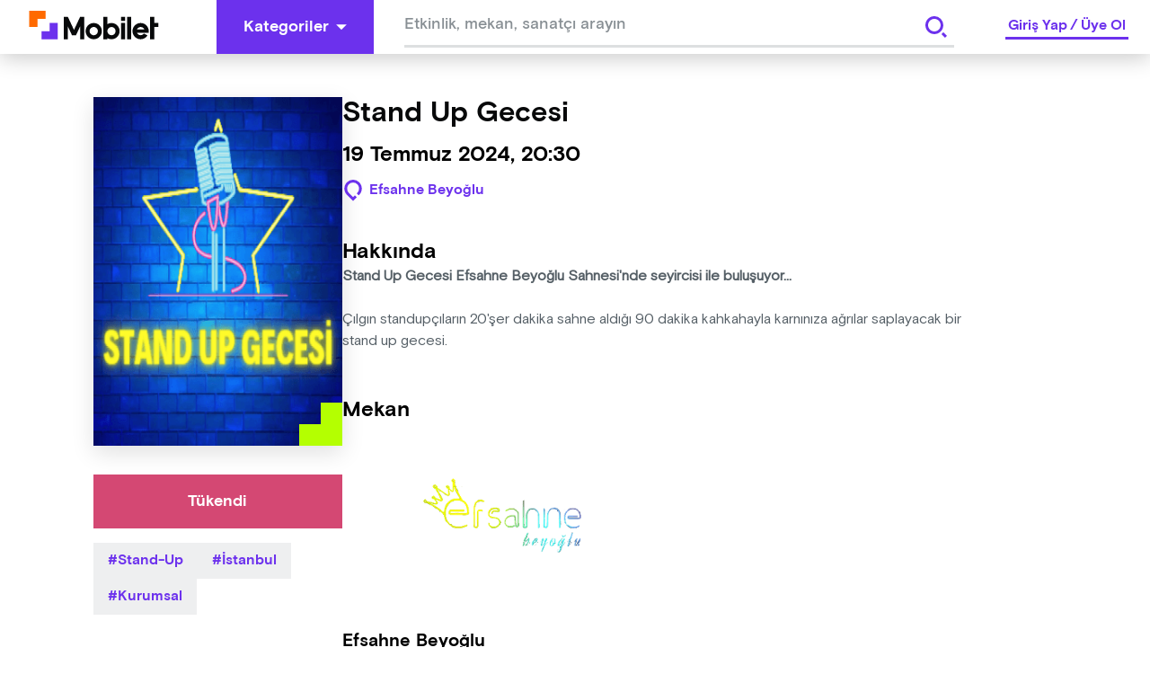

--- FILE ---
content_type: text/html; charset=utf-8
request_url: https://mobilet.com/tr/event/32884/
body_size: 14640
content:
<!DOCTYPE html><html lang="tr"><head><meta charSet="utf-8"/><script id="detail-page-google-tag-defining">
              if(window.screen.width < 768) {
                window.googletag = window.googletag || { cmd: [] };
                window.googletag.cmd.push(function () {
                  window.googletag.destroySlots();
                });
                const { googletag } = window;
                googletag.cmd.push(function () {
                  googletag
                    .defineSlot(
                      '/22866579169/mobilmobileteventdetaymultisize',
                      [
                        [320, 150],
                        [320, 100],
                        [320, 50],
                      ],
                      'div-gpt-ad-1680514995779-0'
                    )
                    ?.addService(googletag.pubads());
                  googletag.pubads().enableSingleRequest();
                  googletag.enableServices();
                });
              } else {
                  window.googletag = window.googletag || { cmd: [] };                  window.googletag.cmd.push(function () {
                    window.googletag.destroySlots();
                  });
                  const { googletag } = window;
                  googletag.cmd.push(function () {
                    googletag
                      .defineSlot(
                        '/22866579169/mobileteventdetay160x600',
                        [
                          [160, 600],
                          [120, 600],
                        ],
                        'div-gpt-ad-1680515231163-0'
                      )
                      ?.addService(googletag.pubads());
                    googletag
                      .defineSlot(
                        '/22866579169/mobileteventdetaymultisize',
                        [
                          [970, 250],
                          [728, 90],
                          [970, 90],
                        ],
                        'div-gpt-ad-1680515274574-0'
                      )
                      ?.addService(googletag.pubads());
                    googletag.pubads().enableSingleRequest();
                    googletag.enableServices();
                  });
              }
            </script><meta http-equiv="Content-Type" content="text/html; charset=utf-8"/><meta http-equiv="X-UA-Compatible" content="IE=edge"/><meta name="viewport" content="user-scalable=no, width=device-width, initial-scale=1.0"/><meta name="google" content="notranslate"/><meta name="msapplication-tap-highlight" content="no"/><meta http-equiv="cache-control" content="no-store"/><meta http-equiv="expires" content="0"/><meta name="description" content="Stand Up Gecesi, Kaçmaz dediğin tüm Performans etkinliklerini yakalamak için seni de Mobilet’e bekliyoruz."/><meta name="copyright" content="Copyright (c) 2022 mobilet.com"/><link rel="icon" href="/favicon.ico"/><title>Stand Up Gecesi - Bu Performans kaçmaz diyorsan Mobilet’te yerin hazır!</title><meta property="site_name" content="Mobilet"/><meta property="type" content="website"/><link rel="canonical"/><meta property="og:site_name" content="Mobilet"/><meta property="og:title" content="Stand Up Gecesi - Bu Performans kaçmaz diyorsan Mobilet’te yerin hazır!"/><meta name="og:description" content="Stand Up Gecesi, Kaçmaz dediğin tüm Performans etkinliklerini yakalamak için seni de Mobilet’e bekliyoruz."/><meta property="og:type" content="website"/><meta property="og:url"/><meta property="og:image" content="https://cdn.mobilet.com/cms-assets/uploads/STANDUP_GECESI_yatay_5df121b4d8.png"/><meta name="twitter:card" content="summary_large_image"/><meta name="twitter:site" content="@Mobilet"/><meta name="twitter:title" content="Stand Up Gecesi - Bu Performans kaçmaz diyorsan Mobilet’te yerin hazır!"/><meta name="twitter:description" content="Stand Up Gecesi, Kaçmaz dediğin tüm Performans etkinliklerini yakalamak için seni de Mobilet’e bekliyoruz."/><meta property="twitter:image" content="https://cdn.mobilet.com/cms-assets/uploads/STANDUP_GECESI_yatay_5df121b4d8.png"/><meta name="next-head-count" content="27"/><script>
                (function(w,d,s,l,i){w[l]=w[l]||[];w[l].push({'gtm.start':
                new Date().getTime(),event:'gtm.js'});var f=d.getElementsByTagName(s)[0],
                j=d.createElement(s),dl=l!='dataLayer'?'&l='+l:'';j.async=true;j.src=
                'https://www.googletagmanager.com/gtm.js?id='+i+dl;f.parentNode.insertBefore(j,f);
                })(window,document,'script','dataLayer','GTM-MRCK8ZSP');
              </script><script async="" src="https://www.googletagmanager.com/gtag/js?id=G-PSN0574FH0"></script><script id="gtag">
          window.dataLayer = window.dataLayer || [];
          function gtag() {
            window.dataLayer.push(arguments);
          }
          gtag('js', new Date());
          gtag('config', 'G-PSN0574FH0');
        </script><script id="MetaPixelCode">
                !function(f,b,e,v,n,t,s)
                {if(f.fbq)return;n=f.fbq=function(){n.callMethod?
                n.callMethod.apply(n,arguments):n.queue.push(arguments)};
                if(!f._fbq)f._fbq=n;n.push=n;n.loaded=!0;n.version='2.0';
                n.queue=[];t=b.createElement(e);t.async=!0;
                t.src=v;s=b.getElementsByTagName(e)[0];
                s.parentNode.insertBefore(t,s)}(window, document,'script',
                'https://connect.facebook.net/en_US/fbevents.js');
                fbq('init', '1045417932949173');
          </script><script src="https://securepubads.g.doubleclick.net/tag/js/gpt.js" async=""></script><noscript><img height="1" width="1" alt="" style="display:none" src="https://www.facebook.com/tr?id=1045417932949173&amp;ev=PageView&amp;noscript=1"/></noscript><link rel="preload" href="/_next/static/css/9753210fbc8b033c.css" as="style"/><link rel="stylesheet" href="/_next/static/css/9753210fbc8b033c.css" data-n-g=""/><link rel="preload" href="/_next/static/css/aa179c37317084f0.css" as="style"/><link rel="stylesheet" href="/_next/static/css/aa179c37317084f0.css" data-n-p=""/><noscript data-n-css=""></noscript><script defer="" nomodule="" src="/_next/static/chunks/polyfills-c67a75d1b6f99dc8.js"></script><script src="/_next/static/chunks/webpack-8a48cfe23a27033a.js" defer=""></script><script src="/_next/static/chunks/framework-79bce4a3a540b080.js" defer=""></script><script src="/_next/static/chunks/main-1c531a56fe777be4.js" defer=""></script><script src="/_next/static/chunks/pages/_app-ca075bb846243b15.js" defer=""></script><script src="/_next/static/chunks/8079-775ad3024415bd0e.js" defer=""></script><script src="/_next/static/chunks/6066-ca16a612d6e3bbc7.js" defer=""></script><script src="/_next/static/chunks/8858-3457c43e3b0037e3.js" defer=""></script><script src="/_next/static/chunks/6287-e35b0f8c63af7836.js" defer=""></script><script src="/_next/static/chunks/6658-69dd38aa53849c5a.js" defer=""></script><script src="/_next/static/chunks/7527-e368ed6265556d22.js" defer=""></script><script src="/_next/static/chunks/1115-a3f822b16229aaf6.js" defer=""></script><script src="/_next/static/chunks/pages/event/%5Bid%5D-c9614efe01c7736a.js" defer=""></script><script src="/_next/static/hNWswWq9o8Zeg9bmUySwh/_buildManifest.js" defer=""></script><script src="/_next/static/hNWswWq9o8Zeg9bmUySwh/_ssgManifest.js" defer=""></script><style data-styled="" data-styled-version="5.3.8">html{line-height:1.15;-webkit-text-size-adjust:100%;}/*!sc*/
body{margin:0;}/*!sc*/
main{display:block;}/*!sc*/
h1{font-size:2em;margin:0.67em 0;}/*!sc*/
hr{box-sizing:content-box;height:0;overflow:visible;}/*!sc*/
pre{font-family:monospace,monospace;font-size:1em;}/*!sc*/
a{background-color:transparent;}/*!sc*/
abbr[title]{border-bottom:none;-webkit-text-decoration:underline;text-decoration:underline;-webkit-text-decoration:underline dotted;text-decoration:underline dotted;}/*!sc*/
b,strong{font-weight:bolder;}/*!sc*/
code,kbd,samp{font-family:monospace,monospace;font-size:1em;}/*!sc*/
small{font-size:80%;}/*!sc*/
sub,sup{font-size:75%;line-height:0;position:relative;vertical-align:baseline;}/*!sc*/
sub{bottom:-0.25em;}/*!sc*/
sup{top:-0.5em;}/*!sc*/
img{border-style:none;}/*!sc*/
button,input,optgroup,select,textarea{font-family:inherit;font-size:100%;line-height:1.15;margin:0;}/*!sc*/
button,input{overflow:visible;}/*!sc*/
button,select{text-transform:none;}/*!sc*/
button,[type="button"],[type="reset"],[type="submit"]{-webkit-appearance:button;}/*!sc*/
button::-moz-focus-inner,[type="button"]::-moz-focus-inner,[type="reset"]::-moz-focus-inner,[type="submit"]::-moz-focus-inner{border-style:none;padding:0;}/*!sc*/
button:-moz-focusring,[type="button"]:-moz-focusring,[type="reset"]:-moz-focusring,[type="submit"]:-moz-focusring{outline:1px dotted ButtonText;}/*!sc*/
fieldset{padding:0.35em 0.75em 0.625em;}/*!sc*/
legend{box-sizing:border-box;color:inherit;display:table;max-width:100%;padding:0;white-space:normal;}/*!sc*/
progress{vertical-align:baseline;}/*!sc*/
textarea{overflow:auto;}/*!sc*/
[type="checkbox"],[type="radio"]{box-sizing:border-box;padding:0;}/*!sc*/
[type="number"]::-webkit-inner-spin-button,[type="number"]::-webkit-outer-spin-button{height:auto;}/*!sc*/
[type="search"]{-webkit-appearance:textfield;outline-offset:-2px;}/*!sc*/
[type="search"]::-webkit-search-decoration{-webkit-appearance:none;}/*!sc*/
::-webkit-file-upload-button{-webkit-appearance:button;font:inherit;}/*!sc*/
details{display:block;}/*!sc*/
summary{display:list-item;}/*!sc*/
template{display:none;}/*!sc*/
[hidden]{display:none;}/*!sc*/
html{font-size:1rem;box-sizing:border-box;-ms-text-size-adjust:100%;-webkit-text-size-adjust:100%;-moz-osx-font-smoothing:grayscale;-webkit-font-smoothing:antialiased;}/*!sc*/
*,*::before,*::after{box-sizing:inherit;margin:0;padding:0;}/*!sc*/
body{margin:0;font-family:"Basis Grotesque Pro Medium";font-size:1rem;overflow-x:hidden;}/*!sc*/
[class*="Snackbar_snackbar-wrapper"]{z-index:9999 !important;}/*!sc*/
[class*="snackbar__text"]{padding:0 !important;}/*!sc*/
[class*="snackbar"]{line-height:4;}/*!sc*/
@media (max-width:800px){html,body{overflow-x:hidden;}}/*!sc*/
data-styled.g2[id="sc-global-chvWQM1"]{content:"sc-global-chvWQM1,"}/*!sc*/
.hIHttq{fill:#FFF;-webkit-flex-shrink:0;-ms-flex-negative:0;flex-shrink:0;}/*!sc*/
.hIHttq:hover{fill:#FFF;}/*!sc*/
data-styled.g4[id="Buttonstyle__ButtonIcon-sc-lt0cel-0"]{content:"hIHttq,"}/*!sc*/
.eqzDMk{border:#6C31ED;cursor:pointer;color:#FFF;-webkit-transition:background-color 0.2s linear,color 0.2s linear;transition:background-color 0.2s linear,color 0.2s linear;font-size:1.125rem;font-family:"Basis Grotesque Pro Bold",sans-serif;text-align:center;display:-webkit-box;display:-webkit-flex;display:-ms-flexbox;display:flex;-webkit-box-pack:center;-webkit-justify-content:center;-ms-flex-pack:center;justify-content:center;-webkit-align-items:center;-webkit-box-align:center;-ms-flex-align:center;align-items:center;padding:10px 30px;height:60px;background-color:#6C31ED;border:none;}/*!sc*/
.eqzDMk:hover{background-color:#4610bc;}/*!sc*/
.eqzDMk:hover .Buttonstyle__ButtonIcon-sc-lt0cel-0{fill:#FFF;}/*!sc*/
.eqzDMk:focus{background-color:3px solid #6C31ED;outline-offset:2px;}/*!sc*/
.eqzDMk:disabled{background-color:#EEEFF0;color:#BBBFC2;cursor:not-allowed;}/*!sc*/
.eqzDMk:active{background-color:#6C31ED;border-color:#6C31ED;color:#FFF;}/*!sc*/
.eqzDMk:disabled{background-color:#EEEFF0;color:#BBBFC2;cursor:not-allowed;}/*!sc*/
.eNrMVz{border:#6C31ED;cursor:pointer;color:#FFF;-webkit-transition:background-color 0.2s linear,color 0.2s linear;transition:background-color 0.2s linear,color 0.2s linear;font-size:1.125rem;font-family:"Basis Grotesque Pro Bold",sans-serif;text-align:center;display:-webkit-box;display:-webkit-flex;display:-ms-flexbox;display:flex;-webkit-box-pack:center;-webkit-justify-content:center;-ms-flex-pack:center;justify-content:center;-webkit-align-items:center;-webkit-box-align:center;-ms-flex-align:center;align-items:center;padding:10px 30px;height:60px;background-color:#6C31ED;border:none;background-color:#FFF;border:0;color:#6C31ED;padding:0;height:60px;width:60px;}/*!sc*/
.eNrMVz:hover{background-color:#4610bc;}/*!sc*/
.eNrMVz:hover .Buttonstyle__ButtonIcon-sc-lt0cel-0{fill:#FFF;}/*!sc*/
.eNrMVz:focus{background-color:3px solid #6C31ED;outline-offset:2px;}/*!sc*/
.eNrMVz:disabled{background-color:#EEEFF0;color:#BBBFC2;cursor:not-allowed;}/*!sc*/
.eNrMVz:active{background-color:#6C31ED;border-color:#6C31ED;color:#FFF;}/*!sc*/
.eNrMVz:disabled{background-color:#EEEFF0;color:#BBBFC2;cursor:not-allowed;}/*!sc*/
.hWFVBg{border:#6C31ED;cursor:not-allowed;color:#FFF;-webkit-transition:background-color 0.2s linear,color 0.2s linear;transition:background-color 0.2s linear,color 0.2s linear;font-size:1.125rem;font-family:"Basis Grotesque Pro Bold",sans-serif;text-align:center;display:-webkit-box;display:-webkit-flex;display:-ms-flexbox;display:flex;-webkit-box-pack:center;-webkit-justify-content:center;-ms-flex-pack:center;justify-content:center;-webkit-align-items:center;-webkit-box-align:center;-ms-flex-align:center;align-items:center;padding:10px 30px;height:60px;background-color:#6C31ED;border:none;color:#FFF;background-color:#D44873;}/*!sc*/
.hWFVBg:hover{background-color:#6C31ED;}/*!sc*/
.hWFVBg:hover .Buttonstyle__ButtonIcon-sc-lt0cel-0{fill:#FFF;}/*!sc*/
.hWFVBg:focus{background-color:3px solid #6C31ED;outline-offset:2px;}/*!sc*/
.hWFVBg:disabled{background-color:#EEEFF0;color:#BBBFC2;cursor:not-allowed;}/*!sc*/
.hWFVBg:active{border-color:#6C31ED;color:#FFF;}/*!sc*/
.hWFVBg:disabled{background-color:#EEEFF0;color:#BBBFC2;cursor:not-allowed;}/*!sc*/
.hWFVBg:hover{background-color:props.isRollOverActive && #e48aa6;}/*!sc*/
.biCMwP{border:#6C31ED;cursor:pointer;color:#FFF;-webkit-transition:background-color 0.2s linear,color 0.2s linear;transition:background-color 0.2s linear,color 0.2s linear;font-size:1rem;font-family:"Basis Grotesque Pro Bold",sans-serif;text-align:center;display:-webkit-box;display:-webkit-flex;display:-ms-flexbox;display:flex;-webkit-box-pack:center;-webkit-justify-content:center;-ms-flex-pack:center;justify-content:center;-webkit-align-items:center;-webkit-box-align:center;-ms-flex-align:center;align-items:center;padding:10px 24px;height:48px;background-color:#3D1691;border:none;}/*!sc*/
.biCMwP:hover{background-color:#5b21d8;}/*!sc*/
.biCMwP:hover .Buttonstyle__ButtonIcon-sc-lt0cel-0{fill:#FFF;}/*!sc*/
.biCMwP:focus{background-color:3px solid #6C31ED;outline-offset:2px;}/*!sc*/
.biCMwP:disabled{background-color:#EEEFF0;color:#BBBFC2;cursor:not-allowed;}/*!sc*/
.biCMwP:active{background-color:#6C31ED;border-color:#6C31ED;color:#FFF;}/*!sc*/
.biCMwP:disabled{background-color:#EEEFF0;color:#BBBFC2;cursor:not-allowed;}/*!sc*/
data-styled.g6[id="Buttonstyle__ButtonBase-sc-lt0cel-2"]{content:"eqzDMk,eNrMVz,hWFVBg,biCMwP,"}/*!sc*/
.cbqRUp{display:-webkit-box;display:-webkit-flex;display:-ms-flexbox;display:flex;-webkit-align-items:center;-webkit-box-align:center;-ms-flex-align:center;align-items:center;-webkit-box-pack:center;-webkit-justify-content:center;-ms-flex-pack:center;justify-content:center;width:100%;position:relative;}/*!sc*/
.cbqRUp > :first-child{margin-right:8px;}/*!sc*/
data-styled.g7[id="Buttonstyle__ButtonWrapper-sc-lt0cel-3"]{content:"cbqRUp,"}/*!sc*/
.jqbFKJ{cursor:pointer;pointer-events:none;-webkit-user-select:none;-moz-user-select:none;-ms-user-select:none;user-select:none;overflow:hidden;white-space:nowrap;text-overflow:ellipsis;margin-right:8px;}/*!sc*/
.jxxFvW{color:#FFF;cursor:pointer;pointer-events:none;-webkit-user-select:none;-moz-user-select:none;-ms-user-select:none;user-select:none;overflow:hidden;white-space:nowrap;text-overflow:ellipsis;}/*!sc*/
data-styled.g8[id="Buttonstyle__ButtonLabel-sc-lt0cel-4"]{content:"jqbFKJ,jxxFvW,"}/*!sc*/
.dbIZQM{display:inline-block;width:auto;}/*!sc*/
.dbIZQM span{cursor:pointer;}/*!sc*/
.dbIZQM .Buttonstyle__ButtonBase-sc-lt0cel-2:disabled{background-color:rgba(255,255,255,0.08);}/*!sc*/
data-styled.g22[id="AdvancedDropdownstyle__AdvancedDropdownBase-sc-x3cay2-1"]{content:"dbIZQM,"}/*!sc*/
.iWyGlu{position:-webkit-sticky;position:sticky;top:0;width:100%;z-index:999;}/*!sc*/
data-styled.g23[id="Headerstyle__OutContainer-sc-1hc6mi0-0"]{content:"iWyGlu,"}/*!sc*/
.fHQOTL{display:-webkit-box;display:-webkit-flex;display:-ms-flexbox;display:flex;-webkit-align-items:center;-webkit-box-align:center;-ms-flex-align:center;align-items:center;-webkit-box-pack:justify;-webkit-justify-content:space-between;-ms-flex-pack:justify;justify-content:space-between;width:100%;background:#FFF;box-shadow:0 4px 25px 0 rgba(0,0,0,0.22);height:60px;}/*!sc*/
data-styled.g25[id="Headerstyle__HeaderContainer-sc-1hc6mi0-2"]{content:"fHQOTL,"}/*!sc*/
.hiGNny{padding-left:32px;padding-right:64px;cursor:pointer;}/*!sc*/
@media (max-width:768px){.hiGNny{padding-left:16px;padding-right:0;margin-right:0px;}}/*!sc*/
data-styled.g26[id="Headerstyle__LogoWrapper-sc-1hc6mi0-3"]{content:"hiGNny,"}/*!sc*/
@media (max-width:768px){.ggzZSF{display:none;}}/*!sc*/
.ggzZSF path{-webkit-transition:all 0.5s ease;transition:all 0.5s ease;}/*!sc*/
data-styled.g27[id="Headerstyle__CategoryButtonWrapper-sc-1hc6mi0-4"]{content:"ggzZSF,"}/*!sc*/
.RXwkT{display:-webkit-box;display:-webkit-flex;display:-ms-flexbox;display:flex;-webkit-align-items:center;-webkit-box-align:center;-ms-flex-align:center;align-items:center;-webkit-box-flex:1;-webkit-flex-grow:1;-ms-flex-positive:1;flex-grow:1;}/*!sc*/
data-styled.g29[id="Headerstyle__LeftContent-sc-1hc6mi0-6"]{content:"RXwkT,"}/*!sc*/
.hxXlJI{-webkit-box-flex:1;-webkit-flex-grow:1;-ms-flex-positive:1;flex-grow:1;text-align:center;max-width:660px;margin:0 auto;}/*!sc*/
@media (max-width:768px){.hxXlJI{display:none;}}/*!sc*/
data-styled.g30[id="Headerstyle__LeftContentGrow-sc-1hc6mi0-7"]{content:"hxXlJI,"}/*!sc*/
.gIinmo input{height:50px !important;}/*!sc*/
data-styled.g31[id="Headerstyle__LeftContentInput-sc-1hc6mi0-8"]{content:"gIinmo,"}/*!sc*/
.kTVWbp{display:-webkit-box;display:-webkit-flex;display:-ms-flexbox;display:flex;-webkit-align-items:center;-webkit-box-align:center;-ms-flex-align:center;align-items:center;}/*!sc*/
@media (max-width:768px){.kTVWbp{padding-right:16px;}}/*!sc*/
data-styled.g32[id="Headerstyle__RightContent-sc-1hc6mi0-9"]{content:"kTVWbp,"}/*!sc*/
.cdmGKS{border-bottom:3px solid #6C31ED;line-height:1.5rem;margin:0 24px;font-family:"Basis Grotesque Pro Bold",sans-serif;font-size:1rem;color:#6C31ED;-webkit-user-select:none;-moz-user-select:none;-ms-user-select:none;user-select:none;}/*!sc*/
@media screen and (max-width:768px){.cdmGKS{margin:0;}}/*!sc*/
data-styled.g33[id="Headerstyle__Label-sc-1hc6mi0-10"]{content:"cdmGKS,"}/*!sc*/
.jfjkmx{margin:0 3px;cursor:pointer;}/*!sc*/
data-styled.g34[id="Headerstyle__LinkItem-sc-1hc6mi0-11"]{content:"jfjkmx,"}/*!sc*/
.fdRSRt{margin-right:auto;margin-left:auto;max-width:100%;box-sizing:border-box;}/*!sc*/
@media only screen and (min-width:1rem){.fdRSRt{padding-left:0rem;padding-right:0rem;}}/*!sc*/
@media only screen and (min-width:48rem){.fdRSRt{padding-left:0rem;padding-right:0rem;}}/*!sc*/
@media only screen and (min-width:64rem){.fdRSRt{padding-left:0rem;padding-right:0rem;}}/*!sc*/
@media only screen and (min-width:90rem){.fdRSRt{padding-left:0rem;padding-right:0rem;}}/*!sc*/
@media only screen and (min-width:120rem){.fdRSRt{padding-left:0rem;padding-right:0rem;}}/*!sc*/
@media only screen and (min-width:1rem){.fdRSRt{width:100%;}}/*!sc*/
@media only screen and (min-width:48rem){.fdRSRt{width:100%;}}/*!sc*/
@media only screen and (min-width:64rem){.fdRSRt{max-width:90rem;}}/*!sc*/
@media only screen and (min-width:90rem){.fdRSRt{max-width:90rem;}}/*!sc*/
@media only screen and (min-width:120rem){.fdRSRt{max-width:90rem;}}/*!sc*/
.iljfHD{margin-right:auto;margin-left:auto;max-width:100%;box-sizing:border-box;}/*!sc*/
@media only screen and (min-width:1rem){.iljfHD{padding-left:1rem;padding-right:1rem;}}/*!sc*/
@media only screen and (min-width:48rem){.iljfHD{padding-left:1rem;padding-right:1rem;}}/*!sc*/
@media only screen and (min-width:64rem){.iljfHD{padding-left:1.5rem;padding-right:1.5rem;}}/*!sc*/
@media only screen and (min-width:90rem){.iljfHD{padding-left:0rem;padding-right:0rem;}}/*!sc*/
@media only screen and (min-width:120rem){.iljfHD{padding-left:1rem;padding-right:1rem;}}/*!sc*/
@media only screen and (min-width:1rem){.iljfHD{width:100%;}}/*!sc*/
@media only screen and (min-width:48rem){.iljfHD{width:100%;}}/*!sc*/
@media only screen and (min-width:64rem){.iljfHD{max-width:70rem;}}/*!sc*/
@media only screen and (min-width:90rem){.iljfHD{max-width:72.125rem;}}/*!sc*/
@media only screen and (min-width:120rem){.iljfHD{max-width:72.125rem;}}/*!sc*/
data-styled.g37[id="sc-beySbM"]{content:"fdRSRt,iljfHD,"}/*!sc*/
.diDlrN{display:-webkit-box;display:-webkit-flex;display:-ms-flexbox;display:flex;-webkit-box-pack:center;-webkit-justify-content:center;-ms-flex-pack:center;justify-content:center;-webkit-flex-direction:column;-ms-flex-direction:column;flex-direction:column;width:100%;}/*!sc*/
data-styled.g58[id="Inputstyle__InputWrapper-sc-431aj3-0"]{content:"diDlrN,"}/*!sc*/
.kpsKDi{display:-webkit-box;display:-webkit-flex;display:-ms-flexbox;display:flex;-webkit-align-items:center;-webkit-box-align:center;-ms-flex-align:center;align-items:center;gap:11px;-webkit-box-pack:justify;-webkit-justify-content:space-between;-ms-flex-pack:justify;justify-content:space-between;border-bottom:3px solid #DDDFE0;width:100%;}/*!sc*/
.kpsKDi input[type='number']::-webkit-inner-spin-button,.kpsKDi input[type='number']::-webkit-outer-spin-button{-webkit-appearance:none;-moz-appearance:none;-webkit-appearance:none;-moz-appearance:none;appearance:none;margin:0;}/*!sc*/
.kpsKDi:focus-within{border-bottom:3px solid #6C31ED;}/*!sc*/
data-styled.g59[id="Inputstyle__InputFlex-sc-431aj3-1"]{content:"kpsKDi,"}/*!sc*/
.fZPlbJ{position:relative;display:-webkit-box;display:-webkit-flex;display:-ms-flexbox;display:flex;-webkit-flex-direction:column;-ms-flex-direction:column;flex-direction:column;-webkit-align-items:flex-start;-webkit-box-align:flex-start;-ms-flex-align:flex-start;align-items:flex-start;gap:7px;}/*!sc*/
data-styled.g60[id="Inputstyle__FlexColumn-sc-431aj3-2"]{content:"fZPlbJ,"}/*!sc*/
.iVJfJj{border:0;width:100%;padding:8px 0;color:#08090A;cursor:auto;}/*!sc*/
.iVJfJj:disabled{cursor:not-allowed;}/*!sc*/
.iVJfJj:focus{outline:none;}/*!sc*/
.iVJfJj::-webkit-input-placeholder{color:#888F94;font-size:1rem;white-space:nowrap;overflow:hidden;text-overflow:ellipsis;}/*!sc*/
.iVJfJj::-moz-placeholder{color:#888F94;font-size:1rem;white-space:nowrap;overflow:hidden;text-overflow:ellipsis;}/*!sc*/
.iVJfJj:-ms-input-placeholder{color:#888F94;font-size:1rem;white-space:nowrap;overflow:hidden;text-overflow:ellipsis;}/*!sc*/
.iVJfJj::placeholder{color:#888F94;font-size:1rem;white-space:nowrap;overflow:hidden;text-overflow:ellipsis;}/*!sc*/
.iVJfJj.mask-input{-webkit-letter-spacing:3px;-moz-letter-spacing:3px;-ms-letter-spacing:3px;letter-spacing:3px;}/*!sc*/
.iVJfJj.mask-input::-webkit-input-placeholder{-webkit-letter-spacing:3px;-moz-letter-spacing:3px;-ms-letter-spacing:3px;letter-spacing:3px;}/*!sc*/
.iVJfJj.mask-input::-moz-placeholder{-webkit-letter-spacing:3px;-moz-letter-spacing:3px;-ms-letter-spacing:3px;letter-spacing:3px;}/*!sc*/
.iVJfJj.mask-input:-ms-input-placeholder{-webkit-letter-spacing:3px;-moz-letter-spacing:3px;-ms-letter-spacing:3px;letter-spacing:3px;}/*!sc*/
.iVJfJj.mask-input::placeholder{-webkit-letter-spacing:3px;-moz-letter-spacing:3px;-ms-letter-spacing:3px;letter-spacing:3px;}/*!sc*/
@media (max-width:768px){.iVJfJj{padding:12px 0 8px;}}/*!sc*/
data-styled.g61[id="Inputstyle__BaseInput-sc-431aj3-3"]{content:"iVJfJj,"}/*!sc*/
.MHwUi{display:-webkit-inline-box;display:-webkit-inline-flex;display:-ms-inline-flexbox;display:inline-flex;-webkit-align-items:center;-webkit-box-align:center;-ms-flex-align:center;align-items:center;background-color:#F5F5F5;color:#6C31ED;font-family:"Basis Grotesque Pro Bold",sans-serif;cursor:pointer;font-size:1rem;padding:8px 16px;text-transform:capitalize;}/*!sc*/
.MHwUi:before{content:'#';}/*!sc*/
.MHwUi > :nth-child(2){margin-left:4px;}/*!sc*/
data-styled.g119[id="Tagstyle__Container-sc-ba0dw0-0"]{content:"MHwUi,"}/*!sc*/
.hnjSDb{line-height:1.375rem;white-space:nowrap;}/*!sc*/
data-styled.g120[id="Tagstyle__TagLabel-sc-ba0dw0-1"]{content:"hnjSDb,"}/*!sc*/
.kVmiOr{display:-webkit-box;display:-webkit-flex;display:-ms-flexbox;display:flex;-webkit-box-pack:justify;-webkit-justify-content:space-between;-ms-flex-pack:justify;justify-content:space-between;}/*!sc*/
data-styled.g140[id="SearchSuggestionstyle__SearchWrapper-sc-n7d1ho-0"]{content:"kVmiOr,"}/*!sc*/
.hQvatP{width:100%;height:60px;padding:0 24px;background:#FFF;font-family:"Basis Grotesque Pro Medium",sans-serif;font-size:1.125rem;overflow:hidden;z-index:2;}/*!sc*/
.hQvatP input{padding-top:10px;height:100%;}/*!sc*/
.hQvatP input::-webkit-input-placeholder{font-family:"Basis Grotesque Pro Medium",sans-serif;font-size:1.125rem;color:#888F94;}/*!sc*/
.hQvatP input::-moz-placeholder{font-family:"Basis Grotesque Pro Medium",sans-serif;font-size:1.125rem;color:#888F94;}/*!sc*/
.hQvatP input:-ms-input-placeholder{font-family:"Basis Grotesque Pro Medium",sans-serif;font-size:1.125rem;color:#888F94;}/*!sc*/
.hQvatP input::placeholder{font-family:"Basis Grotesque Pro Medium",sans-serif;font-size:1.125rem;color:#888F94;}/*!sc*/
data-styled.g141[id="SearchSuggestionstyle__SearchInputWrapper-sc-n7d1ho-1"]{content:"hQvatP,"}/*!sc*/
.ctDEJU{position:relative;z-index:3;}/*!sc*/
data-styled.g142[id="SearchSuggestionstyle__SearchSuggestionBase-sc-n7d1ho-2"]{content:"ctDEJU,"}/*!sc*/
.cxwFtj{position:absolute;right:24px;top:10px;z-index:4;}/*!sc*/
.cxwFtj button{height:40px;width:40px;}/*!sc*/
.cxwFtj svg{fill:#6C31ED !important;}/*!sc*/
data-styled.g148[id="SearchSuggestionstyle__SearchButtonWrapper-sc-n7d1ho-8"]{content:"cxwFtj,"}/*!sc*/
.cjduwf{width:100%;display:-webkit-box;display:-webkit-flex;display:-ms-flexbox;display:flex;-webkit-flex-direction:column;-ms-flex-direction:column;flex-direction:column;}/*!sc*/
data-styled.g203[id="SectionTitlestyle__SectionTitleWrapper-sc-c13qme-0"]{content:"cjduwf,"}/*!sc*/
.ekeGBr{font-weight:unset;font-family:"Basis Grotesque Pro Bold",sans-serif;font-size:1.5rem;line-height:2rem;}/*!sc*/
@media (max-width:768px){.ekeGBr{font-size:1.125rem;line-height:1.5rem;}}/*!sc*/
data-styled.g204[id="SectionTitlestyle__Title-sc-c13qme-1"]{content:"ekeGBr,"}/*!sc*/
.ilHqOB{font-family:"Basis Grotesque Pro Bold",sans-serif;font-size:1rem;line-height:1rem;cursor:pointer;-webkit-text-decoration:none;text-decoration:none;color:#6C31ED;margin-top:8px;}/*!sc*/
data-styled.g205[id="SectionTitlestyle__Link-sc-c13qme-2"]{content:"ilHqOB,"}/*!sc*/
.edVnBV{display:-webkit-box;display:-webkit-flex;display:-ms-flexbox;display:flex;-webkit-box-pack:start;-webkit-justify-content:flex-start;-ms-flex-pack:start;justify-content:flex-start;-webkit-align-items:baseline;-webkit-box-align:baseline;-ms-flex-align:baseline;align-items:baseline;}/*!sc*/
.edVnBV > *:first-child{margin-right:0.75em;}/*!sc*/
.edVnBV > *:nth-child(2){margin-right:12px;}/*!sc*/
@media (max-width:460px){.edVnBV > *:nth-child(2){margin-right:12px;width:-webkit-min-content;width:-moz-min-content;width:min-content;}}/*!sc*/
data-styled.g206[id="SectionTitlestyle__SectionRow-sc-c13qme-3"]{content:"edVnBV,"}/*!sc*/
.ebYOXi{position:absolute;top:108px;left:20px;min-width:120px;min-height:600px;}/*!sc*/
data-styled.g209[id="AdvertismentAreastyle__EventDetayLeftAdvertismentContainer-sc-1jc36cp-1"]{content:"ebYOXi,"}/*!sc*/
.cuEHiR{min-width:728px;min-height:90px;max-width:1154px;margin:auto;}/*!sc*/
data-styled.g210[id="AdvertismentAreastyle__MultisizeAdvertismentContainer-sc-1jc36cp-2"]{content:"cuEHiR,"}/*!sc*/
.cbnkzs{background-color:#3D1691;min-height:60px;width:100%;display:-webkit-box;display:-webkit-flex;display:-ms-flexbox;display:flex;-webkit-align-items:center;-webkit-box-align:center;-ms-flex-align:center;align-items:center;-webkit-box-pack:center;-webkit-justify-content:center;-ms-flex-pack:center;justify-content:center;height:auto;-webkit-flex-wrap:wrap;-ms-flex-wrap:wrap;flex-wrap:wrap;gap:8px;padding:6px 0;}/*!sc*/
@media only screen and (max-width:768px){.cbnkzs{padding:16px 0;}}/*!sc*/
data-styled.g213[id="AppSectionstyle__AppSectionBase-sc-1ci9kd5-0"]{content:"cbnkzs,"}/*!sc*/
.ydXRv{font-family:"Basis Grotesque Pro Bold",sans-serif;color:#FFF;font-size:1.125rem;margin-right:16px;}/*!sc*/
@media only screen and (max-width:600px){.ydXRv{text-align:center;width:100%;}}/*!sc*/
data-styled.g214[id="AppSectionstyle__AppSectionTitle-sc-1ci9kd5-1"]{content:"ydXRv,"}/*!sc*/
.innBzD{height:48px;margin-right:6px;width:150px;cursor:pointer;}/*!sc*/
data-styled.g215[id="AppSectionstyle__AppSectionImage-sc-1ci9kd5-2"]{content:"innBzD,"}/*!sc*/
.cnOxry{width:100%;background-color:#6C31ED;}/*!sc*/
data-styled.g216[id="Footerstyle__OuterContainer-sc-124ovf7-0"]{content:"cnOxry,"}/*!sc*/
.hSblcQ{width:100%;display:-webkit-box;display:-webkit-flex;display:-ms-flexbox;display:flex;}/*!sc*/
data-styled.g217[id="Footerstyle__Container-sc-124ovf7-1"]{content:"hSblcQ,"}/*!sc*/
.gdPrxt{display:-webkit-box;display:-webkit-flex;display:-ms-flexbox;display:flex;-webkit-flex-direction:column;-ms-flex-direction:column;flex-direction:column;margin-top:40px;margin-bottom:36px;}/*!sc*/
@media screen and (max-width:768px){.gdPrxt{padding-bottom:0;}}/*!sc*/
data-styled.g218[id="Footerstyle__Flex-sc-124ovf7-2"]{content:"gdPrxt,"}/*!sc*/
.gVFmdG{width:100%;display:-webkit-box;display:-webkit-flex;display:-ms-flexbox;display:flex;-webkit-flex-direction:row;-ms-flex-direction:row;flex-direction:row;}/*!sc*/
.gVFmdG > *{-webkit-flex:1;-ms-flex:1;flex:1;}/*!sc*/
.gVFmdG > :first-child{-webkit-flex:2;-ms-flex:2;flex:2;}/*!sc*/
@media screen and (max-width:768px){.gVFmdG{-webkit-flex-direction:column;-ms-flex-direction:column;flex-direction:column;}}/*!sc*/
@media screen and (max-width:1280px){.gVFmdG{padding:0 6px 30px;}}/*!sc*/
data-styled.g219[id="Footerstyle__ContentContainer-sc-124ovf7-3"]{content:"gVFmdG,"}/*!sc*/
.fgoRKK{display:-webkit-box;display:-webkit-flex;display:-ms-flexbox;display:flex;-webkit-align-items:center;-webkit-box-align:center;-ms-flex-align:center;align-items:center;gap:8px;margin-bottom:16px;}/*!sc*/
data-styled.g222[id="Footerstyle__FooterLinkWithIcon-sc-124ovf7-6"]{content:"fgoRKK,"}/*!sc*/
.eNyvBu{height:120px;display:-webkit-box;display:-webkit-flex;display:-ms-flexbox;display:flex;-webkit-flex-wrap:wrap;-ms-flex-wrap:wrap;flex-wrap:wrap;-webkit-flex-direction:column;-ms-flex-direction:column;flex-direction:column;}/*!sc*/
@media (max-width:768px){.eNyvBu{height:auto;margin-bottom:30px;}}/*!sc*/
data-styled.g223[id="Footerstyle__FooterLinkWrapper-sc-124ovf7-7"]{content:"eNyvBu,"}/*!sc*/
.pkgLH{opacity:0.64;color:#FFF;-webkit-text-decoration:none;text-decoration:none;line-height:1.5rem;font-size:1rem;cursor:pointer;}/*!sc*/
@media (max-width:768px){.pkgLH:nth-child(5){margin-bottom:40px;}}/*!sc*/
data-styled.g224[id="Footerstyle__FooterLink-sc-124ovf7-8"]{content:"pkgLH,"}/*!sc*/
.wuoJd{font-size:1.125rem;color:#FFF;margin-bottom:28px;font-family:"Basis Grotesque Pro Bold",sans-serif;}/*!sc*/
data-styled.g225[id="Footerstyle__Title-sc-124ovf7-9"]{content:"wuoJd,"}/*!sc*/
.eIVgyL{display:-webkit-box;display:-webkit-flex;display:-ms-flexbox;display:flex;-webkit-align-items:center;-webkit-box-align:center;-ms-flex-align:center;align-items:center;}/*!sc*/
.eIVgyL > svg{cursor:pointer;}/*!sc*/
.eIVgyL > svg > path{fill:#FFF;}/*!sc*/
data-styled.g226[id="Footerstyle__SocialMediaIconWrapper-sc-124ovf7-10"]{content:"eIVgyL,"}/*!sc*/
.jwMrYJ{padding:0;}/*!sc*/
@media (max-width:768px){.jwMrYJ{padding-bottom:32px;}}/*!sc*/
data-styled.g227[id="Footerstyle__SupportWrapper-sc-124ovf7-11"]{content:"jwMrYJ,"}/*!sc*/
.fojlPs{width:24px;text-align:center;}/*!sc*/
.fojlPs > svg > path{fill:#FFF;}/*!sc*/
data-styled.g228[id="Footerstyle__SupportIcon-sc-124ovf7-12"]{content:"fojlPs,"}/*!sc*/
.ioyHbU{margin-right:20px;}/*!sc*/
.ioyHbU > svg > path{fill:#FFF;}/*!sc*/
.ioyHbU:last-child{margin-right:0;}/*!sc*/
data-styled.g229[id="Footerstyle__SocialMediaIcon-sc-124ovf7-13"]{content:"ioyHbU,"}/*!sc*/
.gTlZgR{height:24px;width:112px;margin-bottom:28px;cursor:pointer;}/*!sc*/
data-styled.g230[id="Footerstyle__MobiletLogo-sc-124ovf7-14"]{content:"gTlZgR,"}/*!sc*/
.boZJJG{display:-webkit-box;display:-webkit-flex;display:-ms-flexbox;display:flex;-webkit-flex-direction:row;-ms-flex-direction:row;flex-direction:row;-webkit-align-items:center;-webkit-box-align:center;-ms-flex-align:center;align-items:center;-webkit-box-pack:justify;-webkit-justify-content:space-between;-ms-flex-pack:justify;justify-content:space-between;margin-top:70px;color:#FFF;}/*!sc*/
@media (max-width:768px){.boZJJG{-webkit-box-pack:center;-webkit-justify-content:center;-ms-flex-pack:center;justify-content:center;-webkit-flex-direction:column;-ms-flex-direction:column;flex-direction:column;gap:24px;}}/*!sc*/
data-styled.g231[id="Footerstyle__CopyrightWrapper-sc-124ovf7-15"]{content:"boZJJG,"}/*!sc*/
.iEFvIJ > .Buttonstyle__ButtonBase-sc-lt0cel-2{padding:0 60px;height:36px;}/*!sc*/
data-styled.g232[id="Footerstyle__LanguageContainer-sc-124ovf7-16"]{content:"iEFvIJ,"}/*!sc*/
.kvyitf{opacity:0.5;font-size:0.75rem;}/*!sc*/
data-styled.g233[id="Footerstyle__CopyrightLabel-sc-124ovf7-17"]{content:"kvyitf,"}/*!sc*/
.bCqDAK{width:100%;position:relative;min-height:100vh;display:-webkit-box;display:-webkit-flex;display:-ms-flexbox;display:flex;-webkit-flex-direction:column;-ms-flex-direction:column;flex-direction:column;}/*!sc*/
data-styled.g251[id="DefaultLayoutstyle__Container-sc-pb3gy9-0"]{content:"bCqDAK,"}/*!sc*/
.hPNzqo{width:100%;}/*!sc*/
data-styled.g252[id="DefaultLayoutstyle__DefaultLayoutMain-sc-pb3gy9-1"]{content:"hPNzqo,"}/*!sc*/
.hnLsAk{width:100%;margin-top:auto;}/*!sc*/
data-styled.g254[id="DefaultLayoutstyle__FooterContainer-sc-pb3gy9-3"]{content:"hnLsAk,"}/*!sc*/
.foEigA{position:relative;width:100%;max-width:760px;-webkit-flex-direction:column;-ms-flex-direction:column;flex-direction:column;display:-webkit-box;display:-webkit-flex;display:-ms-flexbox;display:flex;}/*!sc*/
data-styled.g354[id="EventHeaderstyle__Wrapper-sc-139tgdc-0"]{content:"foEigA,"}/*!sc*/
.jFWYB{position:relative;display:-webkit-box;display:-webkit-flex;display:-ms-flexbox;display:flex;}/*!sc*/
data-styled.g355[id="EventHeaderstyle__Header-sc-139tgdc-1"]{content:"jFWYB,"}/*!sc*/
.gIiNXN{padding:0;margin:0;word-break:break-word;font-size:2rem;line-height:2.25rem;font-family:"Basis Grotesque Pro Bold",sans-serif;width:80%;color:#08090A;margin-bottom:12px;}/*!sc*/
@media (max-width:768px){.gIiNXN{font-size:1.25rem;margin-bottom:0px;line-height:2rem;width:100%;color:#FFF !important;}}/*!sc*/
data-styled.g356[id="EventHeaderstyle__EventName-sc-139tgdc-2"]{content:"gIiNXN,"}/*!sc*/
.bRxkYv{display:-webkit-box;display:-webkit-flex;display:-ms-flexbox;display:flex;position:absolute;right:0;top:0;-webkit-align-items:center;-webkit-box-align:center;-ms-flex-align:center;align-items:center;display:-webkit-box;display:-webkit-flex;display:-ms-flexbox;display:flex;}/*!sc*/
@media (max-width:768px){.bRxkYv{display:none;position:absolute;right:15px;top:0;}}/*!sc*/
data-styled.g357[id="EventHeaderstyle__IconWrapper-sc-139tgdc-3"]{content:"bRxkYv,"}/*!sc*/
.flJEfI{font-size:1.5rem;font-family:"Basis Grotesque Pro Bold",sans-serif;line-height:2rem;}/*!sc*/
@media (max-width:768px){.flJEfI{font-size:1rem;color:#FFF;margin-top:0px;line-height:1.5rem;}}/*!sc*/
data-styled.g358[id="EventHeaderstyle__Date-sc-139tgdc-4"]{content:"flJEfI,"}/*!sc*/
.ldEprg{display:-webkit-box;display:-webkit-flex;display:-ms-flexbox;display:flex;margin-top:12px;font-family:"Basis Grotesque Pro Bold",sans-serif;-webkit-align-items:center;-webkit-box-align:center;-ms-flex-align:center;align-items:center;cursor:pointer;}/*!sc*/
@media (max-width:768px){.ldEprg{margin-top:0px;margin-right:8px;}}/*!sc*/
data-styled.g359[id="EventHeaderstyle__Location-sc-139tgdc-5"]{content:"ldEprg,"}/*!sc*/
.hOrwIz{margin-right:6px;}/*!sc*/
data-styled.g360[id="EventHeaderstyle__LocationIcon-sc-139tgdc-6"]{content:"hOrwIz,"}/*!sc*/
.dnFxrX{color:#6C31ED;font-size:1rem;line-height:1.5rem;cursor:pointer;}/*!sc*/
@media (max-width:768px){.dnFxrX{line-height:1.2rem;font-size:1rem;color:#B4FF01;font-family:"Basis Grotesque Pro Medium",sans-serif;}}/*!sc*/
data-styled.g361[id="EventHeaderstyle__LocationLabel-sc-139tgdc-7"]{content:"dnFxrX,"}/*!sc*/
@media (max-width:768px){.jcCdrp{margin-top:0;}}/*!sc*/
data-styled.g362[id="EventHeaderstyle__DetailContainer-sc-139tgdc-8"]{content:"jcCdrp,"}/*!sc*/
.hMJKGT{width:100%;}/*!sc*/
data-styled.g410[id="DescriptionCardstyle__DescriptionCardBase-sc-14qb8v2-0"]{content:"hMJKGT,"}/*!sc*/
.jvBGPK{color:#555F66;font-family:"Basis Grotesque Pro Regular",sans-serif;font-size:1rem;margin:0;line-height:1.5rem;max-height:144px;overflow:hidden;text-overflow:ellipsis;}/*!sc*/
.jvBGPK > h2{line-height:1.625rem;}/*!sc*/
.jvBGPK > p{line-height:1.5rem;}/*!sc*/
data-styled.g411[id="DescriptionCardstyle__Content-sc-14qb8v2-1"]{content:"jvBGPK,"}/*!sc*/
.crNmuZ{margin-top:48px;display:-webkit-box;display:-webkit-flex;display:-ms-flexbox;display:flex;-webkit-flex-direction:row;-ms-flex-direction:row;flex-direction:row;gap:8.49%;}/*!sc*/
@media screen and (max-width:768px){.crNmuZ{-webkit-flex-direction:column;-ms-flex-direction:column;flex-direction:column;gap:36px;}}/*!sc*/
data-styled.g419[id="eventstyle__Container-sc-i10t7l-0"]{content:"crNmuZ,"}/*!sc*/
.qQAmR{width:25.82%;display:-webkit-box;display:-webkit-flex;display:-ms-flexbox;display:flex;-webkit-flex-direction:column;-ms-flex-direction:column;flex-direction:column;gap:16px;}/*!sc*/
@media screen and (max-width:768px){.qQAmR{width:100%;}}/*!sc*/
data-styled.g420[id="eventstyle__LeftBox-sc-i10t7l-1"]{content:"qQAmR,"}/*!sc*/
@media screen and (min-width:768px){.cfaRWj{position:-webkit-sticky;position:sticky;top:108px;margin-bottom:16px;}}/*!sc*/
data-styled.g421[id="eventstyle__LeftBoxSticky-sc-i10t7l-2"]{content:"cfaRWj,"}/*!sc*/
.jQEucI{display:-webkit-box;display:-webkit-flex;display:-ms-flexbox;display:flex;-webkit-flex-direction:column;-ms-flex-direction:column;flex-direction:column;padding:0;margin-bottom:48px;width:100%;max-width:65.69%;}/*!sc*/
@media (max-width:768px){.jQEucI{max-width:100%;}}/*!sc*/
data-styled.g423[id="eventstyle__EventMainSection-sc-i10t7l-4"]{content:"jQEucI,"}/*!sc*/
.eCXpLE{display:-webkit-box;display:-webkit-flex;display:-ms-flexbox;display:flex;-webkit-flex-direction:row;-ms-flex-direction:row;flex-direction:row;gap:4px;-webkit-flex-wrap:wrap;-ms-flex-wrap:wrap;flex-wrap:wrap;}/*!sc*/
@media (max-width:768px){.eCXpLE{display:none;}}/*!sc*/
.eCXpLE .Tagstyle__Container-sc-ba0dw0-0{font-size:1rem;line-height:1.5rem;background-color:#EEEFF0;}/*!sc*/
data-styled.g425[id="eventstyle__EventTagGroups-sc-i10t7l-6"]{content:"eCXpLE,"}/*!sc*/
.fwVzvF{margin-bottom:48px;padding:0;}/*!sc*/
@media (max-width:768px){.fwVzvF{margin-bottom:32px;}.fwVzvF .SectionTitlestyle__Link-sc-c13qme-2{margin-top:0;width:-webkit-max-content;width:-moz-max-content;width:max-content;}}/*!sc*/
data-styled.g426[id="eventstyle__EventMainSectionItem-sc-i10t7l-7"]{content:"fwVzvF,"}/*!sc*/
.duwZbt{margin-bottom:40px;}/*!sc*/
data-styled.g427[id="eventstyle__EventMainSectionHeaderItem-sc-i10t7l-8"]{content:"duwZbt,"}/*!sc*/
.knhrrY{margin-top:32px;margin-bottom:16px;}/*!sc*/
data-styled.g430[id="eventstyle__PurchaseButtonWrapper-sc-i10t7l-11"]{content:"knhrrY,"}/*!sc*/
.dEVkfG{display:-webkit-box;display:-webkit-flex;display:-ms-flexbox;display:flex;-webkit-flex-direction:column;-ms-flex-direction:column;flex-direction:column;gap:8px;}/*!sc*/
data-styled.g431[id="eventstyle__ButtonBottomContainer-sc-i10t7l-12"]{content:"dEVkfG,"}/*!sc*/
.gPZvsg{margin-bottom:20px;}/*!sc*/
data-styled.g432[id="eventstyle__AdsContainer-sc-i10t7l-13"]{content:"gPZvsg,"}/*!sc*/
.ACCQQ{display:-webkit-box;display:-webkit-flex;display:-ms-flexbox;display:flex;margin-top:8px;}/*!sc*/
.ACCQQ .eventstyle__IconWrapper-sc-i10t7l-15 + .eventstyle__IconWrapper-sc-i10t7l-15{margin-left:4px;}/*!sc*/
data-styled.g435[id="eventstyle__LocationAttributeWrapper-sc-i10t7l-16"]{content:"ACCQQ,"}/*!sc*/
.jpHagv{box-shadow:0 8px 24px 0 rgba(0,0,0,0.12);}/*!sc*/
@media (max-width:768px){.jpHagv{width:100%;}}/*!sc*/
data-styled.g462[id="EventPosterstyle__Container-sc-ko8j9t-0"]{content:"jpHagv,"}/*!sc*/
.NCSTJ{width:100%;height:0px;position:relative;background-position:top center;background-size:contain;background-repeat:no-repeat;display:-webkit-box;display:-webkit-flex;display:-ms-flexbox;display:flex;-webkit-align-items:center;-webkit-box-align:center;-ms-flex-align:center;align-items:center;-webkit-box-pack:center;-webkit-justify-content:center;-ms-flex-pack:center;justify-content:center;background-image:url(https://cdn.mobilet.com/cms-assets/uploads/STANDUP_GECESI_dikey_e66211de4d.png);}/*!sc*/
@media (max-width:768px){.NCSTJ{height:350px;}}/*!sc*/
data-styled.g463[id="EventPosterstyle__ImageContainer-sc-ko8j9t-1"]{content:"NCSTJ,"}/*!sc*/
.bBIavB{color:#FFF;font-size:1.25rem;line-height:1.875rem;font-family:"Basis Grotesque Pro Bold",sans-serif;}/*!sc*/
data-styled.g464[id="EventPosterstyle__PosterLabel-sc-ko8j9t-2"]{content:"bBIavB,"}/*!sc*/
.ewalMD{width:48px;height:48px;position:absolute;right:0;bottom:0;-webkit-transform:rotate(180deg);-ms-transform:rotate(180deg);transform:rotate(180deg);fill:#B4FF01;}/*!sc*/
data-styled.g465[id="EventPosterstyle__ArrowIcon-sc-ko8j9t-3"]{content:"ewalMD,"}/*!sc*/
.bqDKAi{display:-webkit-box;display:-webkit-flex;display:-ms-flexbox;display:flex;-webkit-flex-direction:column;-ms-flex-direction:column;flex-direction:column;max-width:363px;}/*!sc*/
@media (max-width:768px){.bqDKAi{width:100%;}}/*!sc*/
@media (max-width:600px){.bqDKAi{width:100%;max-width:100%;}}/*!sc*/
data-styled.g466[id="LocationCardstyle__Container-sc-ngckkt-0"]{content:"bqDKAi,"}/*!sc*/
.bvVmYg{width:100%;height:206px;object-fit:cover;}/*!sc*/
data-styled.g467[id="LocationCardstyle__Image-sc-ngckkt-1"]{content:"bvVmYg,"}/*!sc*/
.gxUbrD{font-size:1.25rem;margin-top:24px;font-family:"Basis Grotesque Pro Bold",sans-serif;}/*!sc*/
data-styled.g468[id="LocationCardstyle__LocationName-sc-ngckkt-2"]{content:"gxUbrD,"}/*!sc*/
.iyMPWM{font-size:1rem;margin-top:16px;color:#888F94;font-family:"Basis Grotesque Pro Medium",sans-serif;line-height:1.75rem;}/*!sc*/
data-styled.g469[id="LocationCardstyle__Address-sc-ngckkt-3"]{content:"iyMPWM,"}/*!sc*/
.sbJNN{font-size:1rem;margin-top:24px;color:#6C31ED;-webkit-text-decoration:none;text-decoration:none;font-family:"Basis Grotesque Pro Bold",sans-serif;}/*!sc*/
data-styled.g470[id="LocationCardstyle__MapLink-sc-ngckkt-4"]{content:"sbJNN,"}/*!sc*/
</style></head><body><noscript><iframe src="https://www.googletagmanager.com/ns.html?id=GTM-MRCK8ZSP" height="0" width="0" style="display:none;visibility:hidden"></iframe></noscript><div id="__next" data-reactroot=""><div class="DefaultLayoutstyle__Container-sc-pb3gy9-0 bCqDAK"><header class="Headerstyle__OutContainer-sc-1hc6mi0-0 iWyGlu"><div class="sc-beySbM fdRSRt"><header class="Headerstyle__ContentContainer-sc-1hc6mi0-1 chdZMH"><div class="Headerstyle__HeaderContainer-sc-1hc6mi0-2 fHQOTL"><div class="Headerstyle__LeftContent-sc-1hc6mi0-6 RXwkT"><div class="Headerstyle__LogoWrapper-sc-1hc6mi0-3 hiGNny"><svg height="32" viewBox="0 0 436 97" width="145" xmlns="http://www.w3.org/2000/svg"><g fill="none" fill-rule="evenodd"><path d="M375.705 41.162c13.113 0 24.1 9.24 26.802 21.546a27.38 27.38 0 01.642 5.881c0 1.982-.216 3.913-.617 5.776h-39.257c2.187 4.68 6.929 7.94 12.43 7.94 4.522 0 8.528-2.208 11.029-5.59l12.23 6.41c-4.858 7.736-13.465 12.894-23.26 12.894-15.132 0-27.444-12.305-27.444-27.43 0-15.123 12.312-27.427 27.445-27.427zM130.29 20.59l11.63 24.844 8.957 19.133 20.58-43.96v-.017h13.722v75.428h-13.722v-43.05L157.76 82.304h-13.723l-13.746-29.353v43.067h-13.723V20.59zm192.84 20.464v54.964H309.41V41.054zm20.584-20.464v75.428h-13.722V20.59zm77.76.081v20.49h13.723v13.715h-13.722v41.142h-13.723V20.671zm-203.949 20.49c15.133 0 27.444 12.305 27.444 27.429 0 15.124-12.31 27.429-27.444 27.429s-27.445-12.305-27.445-27.43c0-15.123 12.312-27.428 27.445-27.428zM263.6 20.59v24.262a27.277 27.277 0 0113.723-3.69c15.133 0 27.444 12.304 27.444 27.428s-12.311 27.428-27.444 27.428a27.277 27.277 0 01-13.723-3.69v3.69h-13.723V20.59zm-46.073 34.12c-7.658 0-13.888 6.227-13.888 13.88 0 7.653 6.23 13.88 13.888 13.88 7.657 0 13.887-6.227 13.887-13.88 0-7.653-6.23-13.88-13.887-13.88zm59.796 0c-6.968 0-12.736 5.16-13.723 11.853v4.053c.987 6.694 6.755 11.853 13.723 11.853 7.657 0 13.887-6.226 13.887-13.88 0-7.653-6.23-13.879-13.887-13.879zm98.383 0c-5.67 0-10.544 3.42-12.698 8.3h25.394c-2.154-4.88-7.027-8.3-12.696-8.3zm-52.573-34.12v13.714h-13.723V20.59z" fill="#08090a"></path><path d="M0 0v54.868h27.445V27.434H54.89V0z" fill="#ff6a00"></path><path d="M68.612 41.17v27.433H41.167v27.434h54.89V41.169z" fill="#6c31ed"></path></g></svg></div><div class="AdvancedDropdownstyle__AdvancedDropdownBase-sc-x3cay2-1 dbIZQM"><span><div class="Headerstyle__CategoryButtonWrapper-sc-1hc6mi0-4 ggzZSF"><button type="button" class="Buttonstyle__ButtonBase-sc-lt0cel-2 eqzDMk"><div class="Buttonstyle__ButtonWrapper-sc-lt0cel-3 cbqRUp"><label type="label-w-icon-suffix" class="Buttonstyle__ButtonLabel-sc-lt0cel-4 jqbFKJ">Kategoriler</label><svg width="12" height="12" viewBox="0 0 34 18" xmlns="http://www.w3.org/2000/svg" fill="#FFF" class="Buttonstyle__ButtonIcon-sc-lt0cel-0 hIHttq"><path fill="current" d="M16.97 17.941L0 .971h33.941z" fill-rule="evenodd"></path></svg></div></button></div></span></div><div class="Headerstyle__LeftContentGrow-sc-1hc6mi0-7 hxXlJI"><div class="Headerstyle__LeftContentInput-sc-1hc6mi0-8 gIinmo"><div class="SearchSuggestionstyle__SearchSuggestionBase-sc-n7d1ho-2 ctDEJU"><div class="SearchSuggestionstyle__SearchWrapper-sc-n7d1ho-0 kVmiOr"><div class="SearchSuggestionstyle__SearchInputWrapper-sc-n7d1ho-1 hQvatP"><div class="Inputstyle__InputWrapper-sc-431aj3-0 diDlrN"><div class="Inputstyle__FlexColumn-sc-431aj3-2 fZPlbJ"><div class="Inputstyle__InputFlex-sc-431aj3-1 kpsKDi"><input type="text" id="search-suggestion" placeholder="Etkinlik, mekan, sanatçı arayın" autoComplete="off" value="" class="Inputstyle__BaseInput-sc-431aj3-3 iVJfJj"/></div></div></div></div><div class="SearchSuggestionstyle__SearchButtonWrapper-sc-n7d1ho-8 cxwFtj"><button type="button" class="Buttonstyle__ButtonBase-sc-lt0cel-2 eNrMVz"><svg width="24" height="24" viewBox="0 0 48 48" xmlns="http://www.w3.org/2000/svg" fill="#FFF" class="Buttonstyle__ButtonIcon-sc-lt0cel-0 hIHttq"><path d="M40.021 35.79L48 43.768 43.767 48l-7.978-7.978 4.232-4.232zM19.953 0a19.953 19.953 0 0119.953 19.952c0 11.019-8.934 19.951-19.953 19.951C8.933 39.903 0 30.971 0 19.952 0 8.932 8.933 0 19.953 0zm0 5.985c-7.714 0-13.967 6.253-13.967 13.967 0 7.713 6.253 13.966 13.967 13.966S33.92 27.665 33.92 19.952c0-7.714-6.253-13.967-13.967-13.967z" fill="current" fill-rule="evenodd"></path></svg></button></div></div></div></div></div></div><div class="Headerstyle__RightContent-sc-1hc6mi0-9 kTVWbp"><div class="Headerstyle__Label-sc-1hc6mi0-10 cdmGKS"><span class="Headerstyle__LinkItem-sc-1hc6mi0-11 jfjkmx">Giriş Yap</span><span>/</span><span class="Headerstyle__LinkItem-sc-1hc6mi0-11 jfjkmx">Üye Ol</span></div></div></div></header></div></header><main class="DefaultLayoutstyle__DefaultLayoutMain-sc-pb3gy9-1 hPNzqo"><div><div class="sc-beySbM iljfHD"><div class="eventstyle__Container-sc-i10t7l-0 crNmuZ"><div class="eventstyle__LeftBox-sc-i10t7l-1 qQAmR"><div class="eventstyle__LeftBoxSticky-sc-i10t7l-2 cfaRWj"><div class="EventPosterstyle__Container-sc-ko8j9t-0 jpHagv"><div height="0" class="EventPosterstyle__ImageContainer-sc-ko8j9t-1 NCSTJ"><svg width="48" height="48" viewBox="0 0 48 48" xmlns="http://www.w3.org/2000/svg" iconXPosition="0" iconYPosition="0" class="EventPosterstyle__ArrowIcon-sc-ko8j9t-3 ewalMD"><path d="M0 0h48v24H24v24H0V0z" fill="current" fill-rule="evenodd"></path></svg><span class="EventPosterstyle__PosterLabel-sc-ko8j9t-2 bBIavB"></span></div></div><div class="eventstyle__PurchaseButtonWrapper-sc-i10t7l-11 knhrrY"><button style="width:100%" type="button" class="Buttonstyle__ButtonBase-sc-lt0cel-2 hWFVBg"><label color="#FFF" class="Buttonstyle__ButtonLabel-sc-lt0cel-4 jxxFvW">Tükendi</label></button></div><div class="eventstyle__ButtonBottomContainer-sc-i10t7l-12 dEVkfG"><div class="eventstyle__EventTagGroups-sc-i10t7l-6 eCXpLE"><div class="Tagstyle__Container-sc-ba0dw0-0 MHwUi"><p class="Tagstyle__TagLabel-sc-ba0dw0-1 hnjSDb">Stand-up</p></div><div class="Tagstyle__Container-sc-ba0dw0-0 MHwUi"><p class="Tagstyle__TagLabel-sc-ba0dw0-1 hnjSDb">İstanbul</p></div><div class="Tagstyle__Container-sc-ba0dw0-0 MHwUi"><p class="Tagstyle__TagLabel-sc-ba0dw0-1 hnjSDb">Kurumsal</p></div></div></div></div></div><div class="eventstyle__EventMainSection-sc-i10t7l-4 jQEucI"><div class="eventstyle__EventMainSectionItem-sc-i10t7l-7 eventstyle__EventMainSectionHeaderItem-sc-i10t7l-8 fwVzvF duwZbt"><div class="EventHeaderstyle__Wrapper-sc-139tgdc-0 foEigA"><div class="EventHeaderstyle__Header-sc-139tgdc-1 jFWYB"><h1 color="#FFF" class="EventHeaderstyle__EventName-sc-139tgdc-2 gIiNXN">Stand Up Gecesi</h1><div class="EventHeaderstyle__IconWrapper-sc-139tgdc-3 bRxkYv"></div></div><div class="EventHeaderstyle__DetailContainer-sc-139tgdc-8 jcCdrp"><div class="EventHeaderstyle__Date-sc-139tgdc-4 flJEfI">19 Temmuz 2024, 20:30</div><div class="EventHeaderstyle__Location-sc-139tgdc-5 ldEprg"><svg width="24" height="24" viewBox="0 0 38 47" xmlns="http://www.w3.org/2000/svg" fill="#6C31ED" class="EventHeaderstyle__LocationIcon-sc-139tgdc-6 hOrwIz"><path d="M5.55 5.644a18.846 18.846 0 0126.9 0c7.312 7.413 7.399 19.361.244 26.9l-.262.27-1.314 1.31-4.236-4.248 1.296-1.292c5.096-5.167 5.096-13.56 0-18.726a12.847 12.847 0 00-18.356 0c-5.015 5.084-5.095 13.293-.253 18.463l.238.248 9.192 9.188 3.88-3.878 4.242 4.243-8.12 8.12L5.55 32.798c-7.401-7.503-7.401-19.65 0-27.153z" fill="current" fill-rule="evenodd"></path></svg><span class="EventHeaderstyle__LocationLabel-sc-139tgdc-7 dnFxrX">Efsahne Beyoğlu</span></div></div></div></div><div class="eventstyle__EventMainSectionItem-sc-i10t7l-7 fwVzvF"><div class="DescriptionCardstyle__DescriptionCardBase-sc-14qb8v2-0 hMJKGT"><div class="SectionTitlestyle__SectionTitleWrapper-sc-c13qme-0 cjduwf"><div class="SectionTitlestyle__SectionRow-sc-c13qme-3 edVnBV"><h3 class="SectionTitlestyle__Title-sc-c13qme-1 ekeGBr">Hakkında</h3><a color="#6C31ED" class="SectionTitlestyle__Link-sc-c13qme-2 ilHqOB"></a></div></div><div class="DescriptionCardstyle__Content-sc-14qb8v2-1 jvBGPK"><p><strong>Stand Up Gecesi Efsahne Beyoğlu Sahnesi&#x27;nde seyircisi ile buluşuyor...</strong> <br/>
<span></span> <br/>
<span></span>Çılgın standupçıların 20&#x27;şer dakika sahne aldığı 90 dakika kahkahayla karnınıza ağrılar saplayacak bir stand up gecesi.</p></div></div></div><div class="eventstyle__EventMainSectionItem-sc-i10t7l-7 fwVzvF"><div class="LocationCardstyle__Container-sc-ngckkt-0 bqDKAi"><div class="SectionTitlestyle__SectionTitleWrapper-sc-c13qme-0 cjduwf"><div class="SectionTitlestyle__SectionRow-sc-c13qme-3 edVnBV"><h3 class="SectionTitlestyle__Title-sc-c13qme-1 ekeGBr">Mekan</h3><a color="#6C31ED" class="SectionTitlestyle__Link-sc-c13qme-2 ilHqOB"></a></div></div><img src="https://cdn.mobilet.com/cms-assets/uploads/efsahne_737be145f2.png" alt="location-image" class="LocationCardstyle__Image-sc-ngckkt-1 bvVmYg"/><div class="LocationCardstyle__LocationName-sc-ngckkt-2 gxUbrD">Efsahne Beyoğlu</div><div class="LocationCardstyle__Address-sc-ngckkt-3 iyMPWM"> <!-- -->Kuloğlu, Kuloğlu Mahallesi, İstiklâl Caddesi, Sadri Alışık Sk. No:24 Kat:3, 34433 Beyoğlu / İstanbul<!-- --> </div><a href="https://www.google.com/maps/search/?api=1&amp;query=41.0341206397597,28.9810477022275" target="_blank" class="LocationCardstyle__MapLink-sc-ngckkt-4 sbJNN">Haritada Göster</a></div><div class="eventstyle__LocationAttributeWrapper-sc-i10t7l-16 ACCQQ"></div></div></div></div></div><div id="div-gpt-ad-1680515231163-0" class="AdvertismentAreastyle__EventDetayLeftAdvertismentContainer-sc-1jc36cp-1 ebYOXi"></div><div class="eventstyle__AdsContainer-sc-i10t7l-13 gPZvsg"><div class="AdvertismentAreastyle__MultisizeAdvertismentContainer-sc-1jc36cp-2 cuEHiR"><div id="div-gpt-ad-1680515274574-0"></div></div></div></div></main><div class="DefaultLayoutstyle__FooterContainer-sc-pb3gy9-3 hnLsAk"><div class="Footerstyle__OuterContainer-sc-124ovf7-0 cnOxry"><div class="AppSectionstyle__AppSectionBase-sc-1ci9kd5-0 cbnkzs"><span color="#FFF" class="AppSectionstyle__AppSectionTitle-sc-1ci9kd5-1 ydXRv">Mobilet uygulamasını indir</span><img src="/_next/static/media/apple-store.3bc4fb45.png" class="AppSectionstyle__AppSectionImage-sc-1ci9kd5-2 innBzD"/><img src="/_next/static/media/google-play.5896181e.png" class="AppSectionstyle__AppSectionImage-sc-1ci9kd5-2 innBzD"/></div><div class="sc-beySbM fdRSRt"><div class="Footerstyle__Container-sc-124ovf7-1 hSblcQ"><div class="sc-beySbM iljfHD"><div class="Footerstyle__Flex-sc-124ovf7-2 gdPrxt"><div class="Footerstyle__ContentContainer-sc-124ovf7-3 gVFmdG"><div class="Footerstyle__FooterItem-sc-124ovf7-4 gSrfSV"><img src="/static/images/MobiletWhiteLogo.svg" class="Footerstyle__MobiletLogo-sc-124ovf7-14 gTlZgR"/><div class="Footerstyle__FooterLinkWrapper-sc-124ovf7-7 eNyvBu"><a target="_blank" href="/tr/help/faq/" class="Footerstyle__FooterLink-sc-124ovf7-8 pkgLH">Sıkça Sorulan Sorular</a><a class="Footerstyle__FooterLink-sc-124ovf7-8 pkgLH">Kullanım Koşulları</a><a class="Footerstyle__FooterLink-sc-124ovf7-8 pkgLH">Üyelik Sözleşmesi</a><a class="Footerstyle__FooterLink-sc-124ovf7-8 pkgLH">Kişisel Veri ve Gizlilik Politikası</a><a class="Footerstyle__FooterLink-sc-124ovf7-8 pkgLH">Çerez Politikası</a><a class="Footerstyle__FooterLink-sc-124ovf7-8 pkgLH">Başvuru Formu</a><a target="_blank" href="/tr/help/about-us/" class="Footerstyle__FooterLink-sc-124ovf7-8 pkgLH">Hakkımızda</a><a target="_blank" href="/tr/help/contact-us/" class="Footerstyle__FooterLink-sc-124ovf7-8 pkgLH">Bize Ulaşın</a><a target="_blank" href="/tr/help/transaction-guide/" class="Footerstyle__FooterLink-sc-124ovf7-8 pkgLH">İşlem Rehberi</a></div></div><div class="Footerstyle__FooterItem-sc-124ovf7-4 gSrfSV"><div class="Footerstyle__SupportWrapper-sc-124ovf7-11 jwMrYJ"><div class="Footerstyle__Title-sc-124ovf7-9 wuoJd">Destek</div><div class="Footerstyle__FooterLinkWithIcon-sc-124ovf7-6 fgoRKK"><div class="Footerstyle__SupportIcon-sc-124ovf7-12 fojlPs"><svg width="24" height="20" viewBox="0 0 48 40" xmlns="http://www.w3.org/2000/svg"><path d="M48 0v20h-6v-8.759L24 29.243 6 11.242V34h36v-8h6v14H0V0h48zm-9.244 6H9.242L24 20.757 38.756 6z" fill="current" fill-rule="evenodd"></path></svg></div><a href="mailto:destek@mobilet.com" class="Footerstyle__FooterLink-sc-124ovf7-8 pkgLH">destek@mobilet.com</a></div><div class="Footerstyle__FooterLinkWithIcon-sc-124ovf7-6 fgoRKK"><div class="Footerstyle__SupportIcon-sc-124ovf7-12 fojlPs"><svg width="24" height="20" viewBox="0 0 32 48" xmlns="http://www.w3.org/2000/svg"><path d="M32 0v30h-6V6H6v36h20v-6h6v12H0V0h32zM16 30a4 4 0 110 8 4 4 0 010-8z" fill-rule="evenodd"></path></svg></div><a href="tel:0850 502 3626" class="Footerstyle__FooterLink-sc-124ovf7-8 pkgLH">0850 502 3626</a></div></div></div><div class="Footerstyle__FooterItem-sc-124ovf7-4 gSrfSV"><div class="Footerstyle__Title-sc-124ovf7-9 wuoJd">Takip Et</div><div class="Footerstyle__SocialMediaIconWrapper-sc-124ovf7-10 eIVgyL"><a href="https://www.instagram.com/mobilet/" target="_blank" class="Footerstyle__SocialMediaIcon-sc-124ovf7-13 ioyHbU"><svg height="30" viewBox="0 0 33 33" width="30" xmlns="http://www.w3.org/2000/svg"><path d="M23.893.375A8.608 8.608 0 0132.5 8.984v14.784a8.608 8.608 0 01-8.609 8.607H9.11A8.608 8.608 0 01.5 23.766V8.984A8.608 8.608 0 019.109.375zm0 2.462H9.109a6.146 6.146 0 00-6.147 6.147v14.782a6.146 6.146 0 006.147 6.147H23.89a6.146 6.146 0 006.147-6.145V8.984a6.146 6.146 0 00-6.145-6.147zm-2.345 8.49a7.138 7.138 0 11-10.096 10.096 7.138 7.138 0 0110.096-10.096zm-8.355 1.74a4.677 4.677 0 106.785.181l-.17-.18-.181-.171a4.677 4.677 0 00-6.434.17zM24.62 6.469a1.784 1.784 0 11-.168.008z" fill="#bbbfc2" fill-rule="evenodd"></path></svg></a><a href="https://www.facebook.com/MobiletOfficial" target="_blank" class="Footerstyle__SocialMediaIcon-sc-124ovf7-13 ioyHbU"><svg height="30" viewBox="0 0 33 33" width="30" xmlns="http://www.w3.org/2000/svg"><path d="M32.75 16.707c0-8.854-7.168-16.04-16-16.04s-16 7.186-16 16.04c0 7.763 5.504 14.227 12.8 15.72V21.518h-3.2v-4.812h3.2v-4.01c0-3.096 2.512-5.614 5.6-5.614h4v4.812h-3.2c-.88 0-1.6.722-1.6 1.604v3.208h4.8v4.812h-4.8v11.148c8.08-.802 14.4-7.635 14.4-15.96z" fill="#1977f3" fill-rule="evenodd"></path></svg></a><a href="https://twitter.com/MobiletOfficial" target="_blank" class="Footerstyle__SocialMediaIcon-sc-124ovf7-13 ioyHbU"><svg height="30" viewBox="0 0 39 33" width="30" xmlns="http://www.w3.org/2000/svg"><path d="M34.382 9.687c0 13.176-7.53 22.588-20.706 22.588-7.529 0-10.547-3.93-13.176-7.53m0 0c.06-.01 5.647-1.882 5.647-1.882C-.14 16.507-.617 7.093 4.265.275c2.315 4.306 6.638 8.28 11.294 9.412.18-5.438 3.867-9.412 9.412-9.412 3.775 0 5.996 1.439 7.529 3.765h5.647l-3.765 5.647" fill="#bbbfc2" fill-rule="evenodd"></path></svg></a></div></div></div><div class="Footerstyle__CopyrightWrapper-sc-124ovf7-15 boZJJG"><span class="Footerstyle__CopyrightLabel-sc-124ovf7-17 kvyitf">© 2022 mobilet.com - Tüm hakları saklıdır</span><div class="Footerstyle__LanguageContainer-sc-124ovf7-16 iEFvIJ"><button type="button" class="Buttonstyle__ButtonBase-sc-lt0cel-2 biCMwP"><div class="Buttonstyle__ButtonWrapper-sc-lt0cel-3 cbqRUp"><label type="label-w-icon-suffix" class="Buttonstyle__ButtonLabel-sc-lt0cel-4 jqbFKJ">English</label><svg width="24" height="24" viewBox="0 0 48 48" xmlns="http://www.w3.org/2000/svg" fill="#FFF" class="Buttonstyle__ButtonIcon-sc-lt0cel-0 hIHttq"><path fill="current" d="M38 14H14l24 24z" fill-rule="evenodd"></path></svg></div></button></div></div></div></div></div></div></div></div></div></div><script id="__NEXT_DATA__" type="application/json">{"props":{"initialProps":{"pageProps":{"isMobile":false}},"initialState":{"api":{"queries":{"getEventTypes(undefined)":{"status":"fulfilled","endpointName":"getEventTypes","requestId":"oKKWWPwcQ9dprS7Q6kQ-d","startedTimeStamp":1769986967654,"data":{"eventTypes":{"data":[{"attributes":{"eventTypeName":"Spor","isDisplayedInPrimarySearch":true,"primarySearchIcon":{"data":{"attributes":{"url":"https://cdn.mobilet.com/cms-assets/uploads/basketball_deae3a32c4.svg"}}}}},{"attributes":{"eventTypeName":"Tiyatro","isDisplayedInPrimarySearch":true,"primarySearchIcon":{"data":{"attributes":{"url":"https://cdn.mobilet.com/cms-assets/uploads/Theatre_b7790a23cd.svg"}}}}},{"attributes":{"eventTypeName":"Eğitim","isDisplayedInPrimarySearch":true,"primarySearchIcon":{"data":{"attributes":{"url":"https://cdn.mobilet.com/cms-assets/uploads/Education_c2e48f8e9d.svg"}}}}},{"attributes":{"eventTypeName":"Festival","isDisplayedInPrimarySearch":true,"primarySearchIcon":{"data":{"attributes":{"url":"https://cdn.mobilet.com/cms-assets/uploads/Festival_d2a5156b7f.svg"}}}}},{"attributes":{"eventTypeName":"Müzik","isDisplayedInPrimarySearch":true,"primarySearchIcon":{"data":{"attributes":{"url":"https://cdn.mobilet.com/cms-assets/uploads/Music_0ff4b36dcf.svg"}}}}},{"attributes":{"eventTypeName":"Performans","isDisplayedInPrimarySearch":true,"primarySearchIcon":{"data":{"attributes":{"url":"https://cdn.mobilet.com/cms-assets/uploads/Perfomance_eb42600c9f.svg"}}}}},{"attributes":{"eventTypeName":"Fuar","isDisplayedInPrimarySearch":false,"primarySearchIcon":{"data":{"attributes":{"url":"https://cdn.mobilet.com/cms-assets/uploads/fuar_030c889d2e.svg"}}}}},{"attributes":{"eventTypeName":"Sergi","isDisplayedInPrimarySearch":true,"primarySearchIcon":{"data":{"attributes":{"url":"https://cdn.mobilet.com/cms-assets/uploads/Exhb_a753369476.svg"}}}}},{"attributes":{"eventTypeName":"Sinema","isDisplayedInPrimarySearch":true,"primarySearchIcon":{"data":{"attributes":{"url":"https://cdn.mobilet.com/cms-assets/uploads/Movie_91664ce80f.svg"}}}}}]}},"fulfilledTimeStamp":1769986967698}},"mutations":{},"provided":{},"subscriptions":{"getEventTypes(undefined)":{"oKKWWPwcQ9dprS7Q6kQ-d":{}}},"config":{"online":true,"focused":true,"middlewareRegistered":true,"refetchOnFocus":false,"refetchOnReconnect":false,"refetchOnMountOrArgChange":false,"keepUnusedDataFor":1,"reducerPath":"api"}},"hasuraApi":{"queries":{},"mutations":{},"provided":{},"subscriptions":{},"config":{"online":true,"focused":true,"middlewareRegistered":true,"refetchOnFocus":false,"refetchOnReconnect":false,"refetchOnMountOrArgChange":false,"keepUnusedDataFor":0,"reducerPath":"hasuraApi"}},"searchSlice":{"storedEventTypes":[{"label":"Spor","value":"spor","rest":{"imageUrl":"https://cdn.mobilet.com/cms-assets/uploads/basketball_deae3a32c4.svg","isDisplayedInPrimarySearch":true},"isSelected":false},{"label":"Tiyatro","value":"tiyatro","rest":{"imageUrl":"https://cdn.mobilet.com/cms-assets/uploads/Theatre_b7790a23cd.svg","isDisplayedInPrimarySearch":true},"isSelected":false},{"label":"Eğitim","value":"eğitim","rest":{"imageUrl":"https://cdn.mobilet.com/cms-assets/uploads/Education_c2e48f8e9d.svg","isDisplayedInPrimarySearch":true},"isSelected":false},{"label":"Festival","value":"festival","rest":{"imageUrl":"https://cdn.mobilet.com/cms-assets/uploads/Festival_d2a5156b7f.svg","isDisplayedInPrimarySearch":true},"isSelected":false},{"label":"Müzik","value":"müzik","rest":{"imageUrl":"https://cdn.mobilet.com/cms-assets/uploads/Music_0ff4b36dcf.svg","isDisplayedInPrimarySearch":true},"isSelected":false},{"label":"Performans","value":"performans","rest":{"imageUrl":"https://cdn.mobilet.com/cms-assets/uploads/Perfomance_eb42600c9f.svg","isDisplayedInPrimarySearch":true},"isSelected":false},{"label":"Fuar","value":"fuar","rest":{"imageUrl":"https://cdn.mobilet.com/cms-assets/uploads/fuar_030c889d2e.svg","isDisplayedInPrimarySearch":false},"isSelected":false},{"label":"Sergi","value":"sergi","rest":{"imageUrl":"https://cdn.mobilet.com/cms-assets/uploads/Exhb_a753369476.svg","isDisplayedInPrimarySearch":true},"isSelected":false},{"label":"Sinema","value":"sinema","rest":{"imageUrl":"https://cdn.mobilet.com/cms-assets/uploads/Movie_91664ce80f.svg","isDisplayedInPrimarySearch":true},"isSelected":false}],"storedCities":[{"label":"İstanbul","value":"İstanbul","isSelected":false,"isDefaultItem":true},{"label":"Ankara","value":"Ankara","isSelected":false,"isDefaultItem":true},{"label":"İzmir","value":"İzmir","isSelected":false,"isDefaultItem":true},{"label":"Bursa","value":"Bursa","isSelected":false,"isDefaultItem":true},{"label":"Diğer","value":"Other","isSelected":false,"isDefaultItem":true}],"storedDates":[{"label":"date_helper.today","value":"-1","isSelected":false,"isDefaultItem":true},{"label":"date_helper.tomorrow","value":"-2","isSelected":false,"isDefaultItem":true},{"label":"date_helper.weekend","value":"-3","isSelected":false,"isDefaultItem":true},{"label":"date_helper.this_week","value":"-4","isSelected":false,"isDefaultItem":true},{"label":"date_helper.during_the_month","value":"-5","isSelected":false,"isDefaultItem":true}],"storedVenues":null},"loginSlice":{"provider":null,"loginUserInfo":null,"socialUserInfo":null},"paymentSuccessSlice":{"paymentSuccessPageData":null},"globalSlice":{"isMobile":false,"isIosApp":false,"isSearchBarOpen":false,"isAdvancedDropdownOpen":false,"shoppingCartInformation":null,"profile":null}},"pageProps":{"_sentryTraceData":"fb14f571d88a4e8e81ffa3b7822a92af-a2976664eaf8f1ee-1","_sentryBaggage":"sentry-environment=production,sentry-release=hNWswWq9o8Zeg9bmUySwh,sentry-public_key=bff2d58d75c97723cf4450688f4ae76a,sentry-trace_id=fb14f571d88a4e8e81ffa3b7822a92af,sentry-sample_rate=1,sentry-transaction=%2Fevent%2F%5Bid%5D,sentry-sampled=true","id":32884,"locale":"tr","defaultEventDetailData":{"status":"fulfilled","endpointName":"getEventPage","requestId":"x0LhWleTYclW-imIGVP1J","originalArgs":{"id":32884,"locale":"tr","currentDate":"2026-01-30T14:49:37.959Z"},"startedTimeStamp":1769986967699,"data":{"events":{"data":[{"attributes":{"eventName":"Stand Up Gecesi","eventSpotText":null,"eventBody":"**Stand Up Gecesi Efsahne Beyoğlu Sahnesi'nde seyircisi ile buluşuyor...**\n\nÇılgın standupçıların 20'şer dakika sahne aldığı 90 dakika kahkahayla karnınıza ağrılar saplayacak bir stand up gecesi.","eventType":{"data":{"attributes":{"eventTypeName":"Performans"}}},"eventDates":[{"eventStartDate":"2024-07-19T17:30:00.000Z"}],"eventHorizontalImage":{"data":{"attributes":{"url":"https://cdn.mobilet.com/cms-assets/uploads/STANDUP_GECESI_yatay_5df121b4d8.png"}}},"eventLocationSeatingPlanImage":{"data":null},"eventRules":null,"locale":"tr","eventTag":"OUTOFSTOCK","analyticsTags":[],"eventTickets":[],"eventLocation":{"data":{"attributes":{"locationName":"Efsahne Beyoğlu","locationAddress":"Kuloğlu, Kuloğlu Mahallesi, İstiklâl Caddesi, Sadri Alışık Sk. No:24 Kat:3, 34433 Beyoğlu / İstanbul","locationCoordsLat":41.0341206397597,"locationCoordsLon":28.9810477022275,"eventLocationSeatingPlanImage":{"data":{"attributes":{"url":"https://cdn.mobilet.com/cms-assets/uploads/Mobilet_Numarasiz_Oturma_Duzeni_1060x990_fe38d7b268.png"}}},"eventLocationImage":{"data":[{"attributes":{"name":"efsahne.png","url":"https://cdn.mobilet.com/cms-assets/uploads/efsahne_737be145f2.png"}}]},"eventLocationAttributes":[]}}},"eventTags":[{"id":"38617","eventTagName":"ARTS_STAND_UP"},{"id":"38619","eventTagName":"LOCATION_ISTANBUL"},{"id":"38618","eventTagName":"CUSTOM_CORPORATE"}],"artists":{"data":[]},"eventVerticalImage":{"data":{"attributes":{"url":"https://cdn.mobilet.com/cms-assets/uploads/STANDUP_GECESI_dikey_e66211de4d.png"}}},"eventImages":{"data":[]},"eventProgram":[],"eventSponsors":[],"eventSaleEndDate":"2024-07-19T17:30:00.000Z","relatedEvents":{"data":[]}}}]}},"fulfilledTimeStamp":1769986967775,"isUninitialized":false,"isLoading":false,"isSuccess":true,"isError":false},"socialMediaQuery":null,"initialState":{"api":{"queries":{"getEventTypes(undefined)":{"status":"fulfilled","endpointName":"getEventTypes","requestId":"oKKWWPwcQ9dprS7Q6kQ-d","startedTimeStamp":1769986967654,"data":{"eventTypes":{"data":[{"attributes":{"eventTypeName":"Spor","isDisplayedInPrimarySearch":true,"primarySearchIcon":{"data":{"attributes":{"url":"https://cdn.mobilet.com/cms-assets/uploads/basketball_deae3a32c4.svg"}}}}},{"attributes":{"eventTypeName":"Tiyatro","isDisplayedInPrimarySearch":true,"primarySearchIcon":{"data":{"attributes":{"url":"https://cdn.mobilet.com/cms-assets/uploads/Theatre_b7790a23cd.svg"}}}}},{"attributes":{"eventTypeName":"Eğitim","isDisplayedInPrimarySearch":true,"primarySearchIcon":{"data":{"attributes":{"url":"https://cdn.mobilet.com/cms-assets/uploads/Education_c2e48f8e9d.svg"}}}}},{"attributes":{"eventTypeName":"Festival","isDisplayedInPrimarySearch":true,"primarySearchIcon":{"data":{"attributes":{"url":"https://cdn.mobilet.com/cms-assets/uploads/Festival_d2a5156b7f.svg"}}}}},{"attributes":{"eventTypeName":"Müzik","isDisplayedInPrimarySearch":true,"primarySearchIcon":{"data":{"attributes":{"url":"https://cdn.mobilet.com/cms-assets/uploads/Music_0ff4b36dcf.svg"}}}}},{"attributes":{"eventTypeName":"Performans","isDisplayedInPrimarySearch":true,"primarySearchIcon":{"data":{"attributes":{"url":"https://cdn.mobilet.com/cms-assets/uploads/Perfomance_eb42600c9f.svg"}}}}},{"attributes":{"eventTypeName":"Fuar","isDisplayedInPrimarySearch":false,"primarySearchIcon":{"data":{"attributes":{"url":"https://cdn.mobilet.com/cms-assets/uploads/fuar_030c889d2e.svg"}}}}},{"attributes":{"eventTypeName":"Sergi","isDisplayedInPrimarySearch":true,"primarySearchIcon":{"data":{"attributes":{"url":"https://cdn.mobilet.com/cms-assets/uploads/Exhb_a753369476.svg"}}}}},{"attributes":{"eventTypeName":"Sinema","isDisplayedInPrimarySearch":true,"primarySearchIcon":{"data":{"attributes":{"url":"https://cdn.mobilet.com/cms-assets/uploads/Movie_91664ce80f.svg"}}}}}]}},"fulfilledTimeStamp":1769986967698},"getEventPage({\"currentDate\":\"2026-01-30T14:49:37.959Z\",\"id\":32884,\"locale\":\"tr\"})":{"status":"fulfilled","endpointName":"getEventPage","requestId":"x0LhWleTYclW-imIGVP1J","originalArgs":{"id":32884,"locale":"tr","currentDate":"2026-01-30T14:49:37.959Z"},"startedTimeStamp":1769986967699,"data":{"events":{"data":[{"attributes":{"eventName":"Stand Up Gecesi","eventSpotText":null,"eventBody":"**Stand Up Gecesi Efsahne Beyoğlu Sahnesi'nde seyircisi ile buluşuyor...**\n\nÇılgın standupçıların 20'şer dakika sahne aldığı 90 dakika kahkahayla karnınıza ağrılar saplayacak bir stand up gecesi.","eventType":{"data":{"attributes":{"eventTypeName":"Performans"}}},"eventDates":[{"eventStartDate":"2024-07-19T17:30:00.000Z"}],"eventHorizontalImage":{"data":{"attributes":{"url":"https://cdn.mobilet.com/cms-assets/uploads/STANDUP_GECESI_yatay_5df121b4d8.png"}}},"eventLocationSeatingPlanImage":{"data":null},"eventRules":null,"locale":"tr","eventTag":"OUTOFSTOCK","analyticsTags":[],"eventTickets":[],"eventLocation":{"data":{"attributes":{"locationName":"Efsahne Beyoğlu","locationAddress":"Kuloğlu, Kuloğlu Mahallesi, İstiklâl Caddesi, Sadri Alışık Sk. No:24 Kat:3, 34433 Beyoğlu / İstanbul","locationCoordsLat":41.0341206397597,"locationCoordsLon":28.9810477022275,"eventLocationSeatingPlanImage":{"data":{"attributes":{"url":"https://cdn.mobilet.com/cms-assets/uploads/Mobilet_Numarasiz_Oturma_Duzeni_1060x990_fe38d7b268.png"}}},"eventLocationImage":{"data":[{"attributes":{"name":"efsahne.png","url":"https://cdn.mobilet.com/cms-assets/uploads/efsahne_737be145f2.png"}}]},"eventLocationAttributes":[]}}},"eventTags":[{"id":"38617","eventTagName":"ARTS_STAND_UP"},{"id":"38619","eventTagName":"LOCATION_ISTANBUL"},{"id":"38618","eventTagName":"CUSTOM_CORPORATE"}],"artists":{"data":[]},"eventVerticalImage":{"data":{"attributes":{"url":"https://cdn.mobilet.com/cms-assets/uploads/STANDUP_GECESI_dikey_e66211de4d.png"}}},"eventImages":{"data":[]},"eventProgram":[],"eventSponsors":[],"eventSaleEndDate":"2024-07-19T17:30:00.000Z","relatedEvents":{"data":[]}}}]}},"fulfilledTimeStamp":1769986967775}},"mutations":{},"provided":{},"subscriptions":{"getEventTypes(undefined)":{"oKKWWPwcQ9dprS7Q6kQ-d":{}},"getEventPage({\"currentDate\":\"2026-01-30T14:49:37.959Z\",\"id\":32884,\"locale\":\"tr\"})":{"x0LhWleTYclW-imIGVP1J":{}}},"config":{"online":true,"focused":true,"middlewareRegistered":true,"refetchOnFocus":false,"refetchOnReconnect":false,"refetchOnMountOrArgChange":false,"keepUnusedDataFor":1,"reducerPath":"api"}},"hasuraApi":{"queries":{},"mutations":{},"provided":{},"subscriptions":{},"config":{"online":true,"focused":true,"middlewareRegistered":true,"refetchOnFocus":false,"refetchOnReconnect":false,"refetchOnMountOrArgChange":false,"keepUnusedDataFor":0,"reducerPath":"hasuraApi"}},"searchSlice":{"storedEventTypes":[{"label":"Spor","value":"spor","rest":{"imageUrl":"https://cdn.mobilet.com/cms-assets/uploads/basketball_deae3a32c4.svg","isDisplayedInPrimarySearch":true},"isSelected":false},{"label":"Tiyatro","value":"tiyatro","rest":{"imageUrl":"https://cdn.mobilet.com/cms-assets/uploads/Theatre_b7790a23cd.svg","isDisplayedInPrimarySearch":true},"isSelected":false},{"label":"Eğitim","value":"eğitim","rest":{"imageUrl":"https://cdn.mobilet.com/cms-assets/uploads/Education_c2e48f8e9d.svg","isDisplayedInPrimarySearch":true},"isSelected":false},{"label":"Festival","value":"festival","rest":{"imageUrl":"https://cdn.mobilet.com/cms-assets/uploads/Festival_d2a5156b7f.svg","isDisplayedInPrimarySearch":true},"isSelected":false},{"label":"Müzik","value":"müzik","rest":{"imageUrl":"https://cdn.mobilet.com/cms-assets/uploads/Music_0ff4b36dcf.svg","isDisplayedInPrimarySearch":true},"isSelected":false},{"label":"Performans","value":"performans","rest":{"imageUrl":"https://cdn.mobilet.com/cms-assets/uploads/Perfomance_eb42600c9f.svg","isDisplayedInPrimarySearch":true},"isSelected":false},{"label":"Fuar","value":"fuar","rest":{"imageUrl":"https://cdn.mobilet.com/cms-assets/uploads/fuar_030c889d2e.svg","isDisplayedInPrimarySearch":false},"isSelected":false},{"label":"Sergi","value":"sergi","rest":{"imageUrl":"https://cdn.mobilet.com/cms-assets/uploads/Exhb_a753369476.svg","isDisplayedInPrimarySearch":true},"isSelected":false},{"label":"Sinema","value":"sinema","rest":{"imageUrl":"https://cdn.mobilet.com/cms-assets/uploads/Movie_91664ce80f.svg","isDisplayedInPrimarySearch":true},"isSelected":false}],"storedCities":[{"label":"İstanbul","value":"İstanbul","isSelected":false,"isDefaultItem":true},{"label":"Ankara","value":"Ankara","isSelected":false,"isDefaultItem":true},{"label":"İzmir","value":"İzmir","isSelected":false,"isDefaultItem":true},{"label":"Bursa","value":"Bursa","isSelected":false,"isDefaultItem":true},{"label":"Diğer","value":"Other","isSelected":false,"isDefaultItem":true}],"storedDates":[{"label":"date_helper.today","value":"-1","isSelected":false,"isDefaultItem":true},{"label":"date_helper.tomorrow","value":"-2","isSelected":false,"isDefaultItem":true},{"label":"date_helper.weekend","value":"-3","isSelected":false,"isDefaultItem":true},{"label":"date_helper.this_week","value":"-4","isSelected":false,"isDefaultItem":true},{"label":"date_helper.during_the_month","value":"-5","isSelected":false,"isDefaultItem":true}],"storedVenues":null},"loginSlice":{"provider":null,"loginUserInfo":null,"socialUserInfo":null},"paymentSuccessSlice":{"paymentSuccessPageData":null},"globalSlice":{"isMobile":false,"isIosApp":false,"isSearchBarOpen":false,"isAdvancedDropdownOpen":false,"shoppingCartInformation":null,"profile":null}}},"__N_SSP":true},"page":"/event/[id]","query":{"id":"32884"},"buildId":"hNWswWq9o8Zeg9bmUySwh","runtimeConfig":{"NEXT_PUBLIC_CRM_URL":"https://cms.mobilet.com","NEXT_PUBLIC_GRAPHQL_URL":"https://cms.mobilet.com/graphql","NEXT_PUBLIC_MEILI_SEARCH_URL":"https://search.mobilet.com/","NEXT_PUBLIC_MEILI_SEARCH_KEY":"a63d121547b0d950de3df57bba212d74a37a45973ee4cb07038f1ba8bc1bcd7d","NEXT_PUBLIC_MEILI_INDEX":"event","NEXT_PUBLIC_MEILI_SEARCH_LIMIT":"20","NEXT_PUBLIC_FACEBOOK_CLIENT_ID":"4700219343421619","NEXT_PUBLIC_HASURA_URL":"https://api.mobilet.com/v1/graphql","API_URL":"https://api-v2.mobilet.com","NEXT_PUBLIC_VENUEVIEWER_URL":"https://venueviewer.mobilet.com","NEXT_PUBLIC_MASTERPASS_CLIENT_ID":"34710093","NEXT_PUBLIC_MASTERPASS_ADDRESS":"https://ui.masterpassturkiye.com/v2","NEXT_PUBLIC_DOMAIN":"mobilet.com","NEXT_PUBLIC_MACRO_MERCHANT_ID":"10093227921026041901660","NEXT_PUBLIC_APPLE_CLIENT_ID":"com.mobiletcom.web","NEXT_PUBLIC_APPLE_REDIRECT_URI":"https://mobilet.com","NEXT_PUBLIC_RESET_PASSWORD_URL":"https://mobilet.com/reset-password","NEXT_PUBLIC_CAPTCHA_KEY":"105d13fb-1876-480d-a609-5ad73e416e17","NEXT_PUBLIC_FACEBOOK_PIXEL_ID":"1045417932949173","NEXT_PUBLIC_GOOGLE_TAG_ID":"G-PSN0574FH0","NEXT_PUBLIC_GOOGLE_TAG_MANAGER_ID":"GTM-MRCK8ZSP","NEXT_PUBLIC_CDN_URL":"https://cdn.mobilet.com","NEXT_X_HASURA_FIRM_ID":"1","NEXT_X_CHANNEL_ID":"1000","NEXT_X_SALES_CHANNEL_ID":"3","FENERBAHCE_COMBINED_EVENT_ID":"32987","FENERBAHCE_CAR_PARK_EVENT_ID":"33679","NEXT_PUBLIC_ALLOWED_PURCHASE_DURATION":"420","NEXT_X_MEMBER_CHANNEL_ID":"11","NEXT_X_SUB_CHANNEL_ID":"1","NEXT_PUBLIC_LOCALIZATION_ENVIRONMENT":"prod","COMBINED_CARD_CANNOT_DELETED_EVENT_ID":"32987"},"isFallback":false,"gssp":true,"appGip":true,"locale":"tr","locales":["default","en","tr"],"defaultLocale":"default","scriptLoader":[]}</script></body></html>

--- FILE ---
content_type: text/html; charset=utf-8
request_url: https://widget.binclusive.io/en?site=https%3A%2F%2Fmobilet.com%2Ftr%2Fevent%2F32884%2F&position=bottom-left&triggerOffsetX=20&triggerOffsetY=20&triggerWidth=48&triggerHeight=48&triggerPrimaryColor=%239233EA&triggerSecondaryColor=%23000000
body_size: 3271
content:
<!DOCTYPE html><html lang="en"><head><meta charSet="utf-8"/><meta name="viewport" content="width=device-width, initial-scale=1"/><link rel="stylesheet" href="/_next/static/css/86b5c1bc0cf73855.css" data-precedence="next"/><link rel="preload" as="script" fetchPriority="low" href="/_next/static/chunks/webpack-fbb3ab716f02e3f9.js"/><script src="/_next/static/chunks/72016722-001451dfe1bdd6bf.js" async=""></script><script src="/_next/static/chunks/265-865213746a22e1f2.js" async=""></script><script src="/_next/static/chunks/main-app-75e6a9abe724844e.js" async=""></script><script src="/_next/static/chunks/0c8604eb-27c4ee159660b401.js" async=""></script><script src="/_next/static/chunks/806-15a305426339d701.js" async=""></script><script src="/_next/static/chunks/422-f58daebf090253f4.js" async=""></script><script src="/_next/static/chunks/app/%5Blocale%5D/page-3d0f2aeacd68fe86.js" async=""></script><script src="/_next/static/chunks/app/%5Blocale%5D/layout-27a5e93c6aa3a1ac.js" async=""></script><link rel="icon" href="/favicon.ico" type="image/x-icon" sizes="16x16"/><script>document.querySelectorAll('body link[rel="icon"], body link[rel="apple-touch-icon"]').forEach(el => document.head.appendChild(el))</script><script src="/_next/static/chunks/polyfills-42372ed130431b0a.js" noModule=""></script></head><body class="font-sans antialiased"><div hidden=""><!--$--><!--/$--></div><!--$!--><template data-dgst="BAILOUT_TO_CLIENT_SIDE_RENDERING"></template><!--/$--><!--$--><!--/$--><script src="/_next/static/chunks/webpack-fbb3ab716f02e3f9.js" async=""></script><script>(self.__next_f=self.__next_f||[]).push([0])</script><script>self.__next_f.push([1,"1:\"$Sreact.fragment\"\n2:I[7962,[],\"\"]\n3:I[2632,[],\"\"]\n6:I[786,[],\"OutletBoundary\"]\n9:I[4706,[],\"AsyncMetadataOutlet\"]\nb:I[786,[],\"ViewportBoundary\"]\nd:I[786,[],\"MetadataBoundary\"]\nf:I[7405,[],\"\"]\n:HL[\"/_next/static/css/86b5c1bc0cf73855.css\",\"style\"]\n"])</script><script>self.__next_f.push([1,"0:{\"P\":null,\"b\":\"ups8KtRmUGzRc3fYWeZAw\",\"p\":\"\",\"c\":[\"\",\"en\"],\"i\":false,\"f\":[[[\"\",{\"children\":[[\"locale\",\"en\",\"d\"],{\"children\":[\"__PAGE__\",{}]},\"$undefined\",\"$undefined\",true]}],[\"\",[\"$\",\"$1\",\"c\",{\"children\":[null,[\"$\",\"$L2\",null,{\"parallelRouterKey\":\"children\",\"error\":\"$undefined\",\"errorStyles\":\"$undefined\",\"errorScripts\":\"$undefined\",\"template\":[\"$\",\"$L3\",null,{}],\"templateStyles\":\"$undefined\",\"templateScripts\":\"$undefined\",\"notFound\":[[[\"$\",\"title\",null,{\"children\":\"404: This page could not be found.\"}],[\"$\",\"div\",null,{\"style\":{\"fontFamily\":\"system-ui,\\\"Segoe UI\\\",Roboto,Helvetica,Arial,sans-serif,\\\"Apple Color Emoji\\\",\\\"Segoe UI Emoji\\\"\",\"height\":\"100vh\",\"textAlign\":\"center\",\"display\":\"flex\",\"flexDirection\":\"column\",\"alignItems\":\"center\",\"justifyContent\":\"center\"},\"children\":[\"$\",\"div\",null,{\"children\":[[\"$\",\"style\",null,{\"dangerouslySetInnerHTML\":{\"__html\":\"body{color:#000;background:#fff;margin:0}.next-error-h1{border-right:1px solid rgba(0,0,0,.3)}@media (prefers-color-scheme:dark){body{color:#fff;background:#000}.next-error-h1{border-right:1px solid rgba(255,255,255,.3)}}\"}}],[\"$\",\"h1\",null,{\"className\":\"next-error-h1\",\"style\":{\"display\":\"inline-block\",\"margin\":\"0 20px 0 0\",\"padding\":\"0 23px 0 0\",\"fontSize\":24,\"fontWeight\":500,\"verticalAlign\":\"top\",\"lineHeight\":\"49px\"},\"children\":404}],[\"$\",\"div\",null,{\"style\":{\"display\":\"inline-block\"},\"children\":[\"$\",\"h2\",null,{\"style\":{\"fontSize\":14,\"fontWeight\":400,\"lineHeight\":\"49px\",\"margin\":0},\"children\":\"This page could not be found.\"}]}]]}]}]],[]],\"forbidden\":\"$undefined\",\"unauthorized\":\"$undefined\"}]]}],{\"children\":[[\"locale\",\"en\",\"d\"],[\"$\",\"$1\",\"c\",{\"children\":[[[\"$\",\"link\",\"0\",{\"rel\":\"stylesheet\",\"href\":\"/_next/static/css/86b5c1bc0cf73855.css\",\"precedence\":\"next\",\"crossOrigin\":\"$undefined\",\"nonce\":\"$undefined\"}]],\"$L4\"]}],{\"children\":[\"__PAGE__\",[\"$\",\"$1\",\"c\",{\"children\":[\"$L5\",null,[\"$\",\"$L6\",null,{\"children\":[\"$L7\",\"$L8\",[\"$\",\"$L9\",null,{\"promise\":\"$@a\"}]]}]]}],{},null,false]},null,false]},null,false],[\"$\",\"$1\",\"h\",{\"children\":[null,[\"$\",\"$1\",\"4fpeAdzcGn8BAMPup00hMv\",{\"children\":[[\"$\",\"$Lb\",null,{\"children\":\"$Lc\"}],null]}],[\"$\",\"$Ld\",null,{\"children\":\"$Le\"}]]}],false]],\"m\":\"$undefined\",\"G\":[\"$f\",\"$undefined\"],\"s\":false,\"S\":true}\n"])</script><script>self.__next_f.push([1,"10:\"$Sreact.suspense\"\n11:I[4706,[],\"AsyncMetadata\"]\n13:I[7836,[\"791\",\"static/chunks/0c8604eb-27c4ee159660b401.js\",\"806\",\"static/chunks/806-15a305426339d701.js\",\"422\",\"static/chunks/422-f58daebf090253f4.js\",\"465\",\"static/chunks/app/%5Blocale%5D/page-3d0f2aeacd68fe86.js\"],\"WidgetClient\"]\ne:[\"$\",\"div\",null,{\"hidden\":true,\"children\":[\"$\",\"$10\",null,{\"fallback\":null,\"children\":[\"$\",\"$L11\",null,{\"promise\":\"$@12\"}]}]}]\n5:[\"$\",\"$10\",null,{\"fallback\":null,\"children\":[\"$\",\"$L13\",null,{\"locale\":\"en\"}]}]\n8:null\n"])</script><script>self.__next_f.push([1,"14:I[2076,[\"791\",\"static/chunks/0c8604eb-27c4ee159660b401.js\",\"806\",\"static/chunks/806-15a305426339d701.js\",\"422\",\"static/chunks/422-f58daebf090253f4.js\",\"450\",\"static/chunks/app/%5Blocale%5D/layout-27a5e93c6aa3a1ac.js\"],\"PostHogProvider\"]\n4:[\"$\",\"html\",null,{\"lang\":\"en\",\"children\":[\"$\",\"$L14\",null,{\"children\":[\"$\",\"body\",null,{\"className\":\"font-sans antialiased\",\"children\":\"$L15\"}]}]}]\n"])</script><script>self.__next_f.push([1,"c:[[\"$\",\"meta\",\"0\",{\"charSet\":\"utf-8\"}],[\"$\",\"meta\",\"1\",{\"name\":\"viewport\",\"content\":\"width=device-width, initial-scale=1\"}]]\n7:null\n"])</script><script>self.__next_f.push([1,"16:I[3890,[\"791\",\"static/chunks/0c8604eb-27c4ee159660b401.js\",\"806\",\"static/chunks/806-15a305426339d701.js\",\"422\",\"static/chunks/422-f58daebf090253f4.js\",\"465\",\"static/chunks/app/%5Blocale%5D/page-3d0f2aeacd68fe86.js\"],\"default\"]\n17:I[312,[\"791\",\"static/chunks/0c8604eb-27c4ee159660b401.js\",\"806\",\"static/chunks/806-15a305426339d701.js\",\"422\",\"static/chunks/422-f58daebf090253f4.js\",\"450\",\"static/chunks/app/%5Blocale%5D/layout-27a5e93c6aa3a1ac.js\"],\"WidgetStateProvider\"]\n"])</script><script>self.__next_f.push([1,"15:[\"$\",\"$L16\",null,{\"formats\":\"$undefined\",\"locale\":\"en\",\"messages\":{\"Metadata\":{\"title\":\"Accessibility Options\"},\"Widget\":{\"apply-fixes\":\"Enable Accessibility Mode\",\"apply-fixes-description\":\"Enabling accessibility mode will fix accessibility issues on the page.\",\"revert-fixes\":\"Disable Accessibility Mode\",\"report-a-problem\":\"Report Accessibility Issue\",\"discover-binclusive\":\"Discover Binclusive\",\"clear-selections\":\"Clear Selections\",\"accessibility-options\":\"Accessibility Options\",\"profile-header\":\"Profiles\",\"option-header\":\"Options\",\"hide-forever\":\"Hide Accessibility Menu\",\"hide-forever-description\":\"Permanently hides the accessibility menu. When selected, the accessibility menu will be hidden on your future visits.\",\"hide-forever-warning\":\"Are you sure you want to permanently hide the accessibility menu? If selected, you will not be able to access the menu on future visits. To customize your accessibility settings later, you’ll need to reset your browser settings.\",\"cancel\":\"Cancel\",\"confirm\":\"Confirm\",\"Mailto\":{\"subject\":\"Accessibility Feedback\"},\"Popper\":{\"menu\":\"Binclusive Accessibility menu\",\"icon\":\"Binclusive Accessibility menu icon\"},\"Popover\":{\"content\":\"Binclusive Accessibility widget content\",\"close\":\"Close Widget\"},\"Position\":{\"title\":\"Position\",\"bottom-right\":\"Bottom right\",\"bottom-left\":\"Bottom left\",\"top-right\":\"Top right\",\"top-left\":\"Top left\"},\"Profiles\":{\"Reading Mode\":\"Reading Mode\",\"Focus Mode\":\"Focus Mode\",\"High Visibility\":\"High Visibility\",\"Low Vision Mode\":\"Low Vision Mode\"},\"Actions\":{\"Font Size\":\"Font Size\",\"Line Height\":\"Line Height\",\"Letter Spacing\":\"Letter Spacing\",\"Readable Font\":\"Readable Font\",\"Highlight Titles\":\"Highlight Titles\",\"Highlight Links\":\"Highlight Links\",\"Color Saturation\":\"Color Saturation\",\"Animations\":\"Pause Animations\",\"Text Align\":\"Text Align\",\"Cursor Size\":\"Cursor Size\",\"Hide Image\":\"Hide Images\",\"High Contrast\":\"High Contrast\"},\"StepValue\":{\"Normal\":\"Normal\",\"Medium\":\"Medium\",\"Large\":\"Large\",\"Larger\":\"Larger\",\"Largest\":\"Largest\",\"Spaced\":\"Spaced\",\"Wide\":\"Wide\",\"Low\":\"Low\",\"High\":\"High\",\"Grayscale\":\"Grayscale\",\"Off\":\"Inactive\",\"On\":\"Active\",\"Left\":\"Left\",\"Center\":\"Center\",\"Right\":\"Right\"},\"binclusive-logo-alt\":\"Logo showing the phrase “B’inclusive” — a bold, uppercase blue “B” followed by a curly apostrophe, then the word “inclusive” in a clean black lowercase sans-serif font.\"}},\"now\":\"$undefined\",\"timeZone\":\"UTC\",\"children\":[\"$\",\"$L17\",null,{\"children\":[\"$\",\"$L2\",null,{\"parallelRouterKey\":\"children\",\"error\":\"$undefined\",\"errorStyles\":\"$undefined\",\"errorScripts\":\"$undefined\",\"template\":[\"$\",\"$L3\",null,{}],\"templateStyles\":\"$undefined\",\"templateScripts\":\"$undefined\",\"notFound\":\"$undefined\",\"forbidden\":\"$undefined\",\"unauthorized\":\"$undefined\"}]}]}]\n"])</script><script>self.__next_f.push([1,"a:{\"metadata\":[[\"$\",\"link\",\"0\",{\"rel\":\"icon\",\"href\":\"/favicon.ico\",\"type\":\"image/x-icon\",\"sizes\":\"16x16\"}]],\"error\":null,\"digest\":\"$undefined\"}\n12:{\"metadata\":\"$a:metadata\",\"error\":null,\"digest\":\"$undefined\"}\n"])</script><!-- Cloudflare Pages Analytics --><script defer src='https://static.cloudflareinsights.com/beacon.min.js' data-cf-beacon='{"token": "f8c3b7f79e0e4a7c8ac1e71b04ccacf7"}'></script><!-- Cloudflare Pages Analytics --><script defer src="https://static.cloudflareinsights.com/beacon.min.js/vcd15cbe7772f49c399c6a5babf22c1241717689176015" integrity="sha512-ZpsOmlRQV6y907TI0dKBHq9Md29nnaEIPlkf84rnaERnq6zvWvPUqr2ft8M1aS28oN72PdrCzSjY4U6VaAw1EQ==" data-cf-beacon='{"version":"2024.11.0","token":"aef6bd04e8d84ceaab3e877581875f58","r":1,"server_timing":{"name":{"cfCacheStatus":true,"cfEdge":true,"cfExtPri":true,"cfL4":true,"cfOrigin":true,"cfSpeedBrain":true},"location_startswith":null}}' crossorigin="anonymous"></script>
</body></html>

--- FILE ---
content_type: text/html; charset=utf-8
request_url: https://www.google.com/recaptcha/api2/aframe
body_size: 267
content:
<!DOCTYPE HTML><html><head><meta http-equiv="content-type" content="text/html; charset=UTF-8"></head><body><script nonce="YmSZ_sOk6DnV8efGsUhaWQ">/** Anti-fraud and anti-abuse applications only. See google.com/recaptcha */ try{var clients={'sodar':'https://pagead2.googlesyndication.com/pagead/sodar?'};window.addEventListener("message",function(a){try{if(a.source===window.parent){var b=JSON.parse(a.data);var c=clients[b['id']];if(c){var d=document.createElement('img');d.src=c+b['params']+'&rc='+(localStorage.getItem("rc::a")?sessionStorage.getItem("rc::b"):"");window.document.body.appendChild(d);sessionStorage.setItem("rc::e",parseInt(sessionStorage.getItem("rc::e")||0)+1);localStorage.setItem("rc::h",'1769986972507');}}}catch(b){}});window.parent.postMessage("_grecaptcha_ready", "*");}catch(b){}</script></body></html>

--- FILE ---
content_type: application/javascript
request_url: https://widget.binclusive.io/_next/static/chunks/334.4d1e3ffc3ac34d51.js
body_size: 6003
content:
"use strict";(self.webpackChunk_N_E=self.webpackChunk_N_E||[]).push([[334],{4334:(e,t,s)=>{s.r(t),s.d(t,{default:()=>ea});var a=s(1650),l=s(166),i=s(528),r=s(3187),n=s(694),o=s(2432),d=s(5562),c=s(8559),u=s(1997),m=s(3525),f=s(3088);function x(){for(var e=arguments.length,t=Array(e),s=0;s<e;s++)t[s]=arguments[s];return(0,f.QP)((0,m.$)(t))}let h=(0,u.F)("inline-flex items-center justify-center whitespace-nowrap rounded-md text-sm font-medium focus-visible:outline-none focus-visible:ring-1 focus-visible:ring-ring disabled:pointer-events-none disabled:opacity-50",{variants:{variant:{default:"bg-primary text-primary-foreground shadow hover:bg-primary/90",destructive:"bg-destructive text-destructive-foreground shadow-sm hover:bg-destructive/90",outline:"border border-input bg-background shadow-sm hover:bg-accent hover:text-accent-foreground",secondary:"bg-secondary text-secondary-foreground shadow-sm hover:bg-secondary/80",ghost:"hover:bg-accent hover:text-accent-foreground",link:"text-primary underline-offset-4 hover:underline"},size:{default:"h-9 px-4 py-2",sm:"h-8 rounded-md px-3 text-xs",lg:"h-10 rounded-md px-8",icon:"h-9 w-9"}},defaultVariants:{variant:"default",size:"default"}}),p=d.forwardRef((e,t)=>{let{className:s,variant:l,size:i,asChild:r=!1,...n}=e,o=r?c.DX:"button";return(0,a.jsx)(o,{className:x(h({variant:l,size:i,className:s})),ref:t,...n})});p.displayName="Button";var g=s(4793),b=s(1906);let j=g.bL,v=g.l9;g.bm;let y=g.ZL;d.forwardRef((e,t)=>{let{className:s,...l}=e;return(0,a.jsx)(g.hJ,{className:x("fixed inset-0 z-50 bg-black/80  data-[state=open]:animate-in data-[state=closed]:animate-out data-[state=closed]:fade-out-0 data-[state=open]:fade-in-0",s),...l,ref:t})}).displayName=g.hJ.displayName;let N=(0,u.F)("fixed z-50 gap-4 bg-background p-6 shadow-lg transition ease-in-out data-[state=closed]:duration-300 data-[state=open]:duration-500 data-[state=open]:animate-in data-[state=closed]:animate-out",{variants:{side:{top:"inset-x-0 top-0 border-b data-[state=closed]:slide-out-to-top data-[state=open]:slide-in-from-top",bottom:"inset-x-0 bottom-0 border-t data-[state=closed]:slide-out-to-bottom data-[state=open]:slide-in-from-bottom",left:"inset-y-0 left-0 h-full w-3/4 border-r data-[state=closed]:slide-out-to-left data-[state=open]:slide-in-from-left sm:max-w-sm",right:"inset-y-0 right-0 h-full w-3/4 border-l data-[state=closed]:slide-out-to-right data-[state=open]:slide-in-from-right sm:max-w-sm"}},defaultVariants:{side:"right"}}),w=d.forwardRef((e,t)=>{let{side:s="right",className:l,children:i,...r}=e;return(0,a.jsx)(y,{children:(0,a.jsxs)(g.UC,{ref:t,className:x(N({side:s}),l),...r,children:[(0,a.jsxs)(g.bm,{className:"absolute right-4 top-2.5 rounded-sm opacity-70 ring-offset-background transition-opacity hover:opacity-100 focus:outline-none focus:ring-2 focus:ring-ring focus:ring-offset-2 disabled:pointer-events-none data-[state=open]:bg-secondary",children:[(0,a.jsx)(b.MKb,{className:"h-6 w-6"}),(0,a.jsx)("span",{className:"sr-only",children:"Close"})]}),i]})})});w.displayName=g.UC.displayName;let C=e=>{let{className:t,...s}=e;return(0,a.jsx)("div",{className:x("flex flex-col-reverse sm:flex-row sm:justify-end sm:space-x-2",t),...s})};C.displayName="SheetFooter";let k=d.forwardRef((e,t)=>{let{className:s,...l}=e;return(0,a.jsx)(g.hE,{ref:t,className:x("text-lg font-semibold text-foreground",s),...l})});k.displayName=g.hE.displayName,d.forwardRef((e,t)=>{let{className:s,...l}=e;return(0,a.jsx)(g.VY,{ref:t,className:x("text-sm text-muted-foreground",s),...l})}).displayName=g.VY.displayName;let P=(e,t)=>{(0,d.useEffect)(()=>{let s=s=>{(!t.ctrl||s.ctrlKey||s.metaKey)&&s.key.toLowerCase()===t.key.toLowerCase()&&e()};return window.addEventListener("keydown",s),()=>window.removeEventListener("keydown",s)},[e,t])},W=(e,t)=>{(0,d.useEffect)(()=>{let s=s=>{var a;(null==(a=s.data)?void 0:a.type)===e&&t(s.data)};return window.addEventListener("message",s),()=>window.removeEventListener("message",s)},[e,t])},z=e=>{let{email:t,subject:s="",body:l="",...i}=e,r=s||l?"?":"";return s&&(r+="subject=".concat(encodeURIComponent(s))),l&&(r+="".concat(s?"&":"","body=").concat(encodeURIComponent(l))),(0,a.jsx)(p,{variant:"link",...i,asChild:!0,children:(0,a.jsx)("a",{href:"mailto:".concat(t).concat(r),children:i.children})})},L=()=>{let e=(0,n.c3)("Widget");return(0,a.jsxs)("div",{className:"bg-muted flex flex-wrap justify-center sm:justify-between items-center w-full p-4 gap-2",children:[(0,a.jsx)(p,{variant:"link",className:"text-md",asChild:!0,children:(0,a.jsx)("a",{href:"https://binclusive.io",target:"_blank",rel:"noreferrer",children:(0,a.jsx)("img",{src:"/logo-light.svg",alt:e("binclusive-logo-alt"),className:"h-8"})})}),(0,a.jsx)(z,{className:"text-md",email:"info@binclusive.io",subject:e("Mailto.subject"),children:e("report-a-problem")})]})},R=(0,u.F)("inline-flex items-center rounded-md border px-2.5 py-0.5 text-xs font-semibold transition-colors focus:outline-none focus:ring-2 focus:ring-ring focus:ring-offset-2",{variants:{variant:{default:"border-transparent bg-primary text-primary-foreground shadow",secondary:"border-transparent bg-secondary text-secondary-foreground",destructive:"border-transparent bg-destructive text-destructive-foreground shadow",outline:"text-foreground"}},defaultVariants:{variant:"default"}});function A(e){let{className:t,variant:s,...l}=e;return(0,a.jsx)("div",{className:x(R({variant:s}),t),...l})}let E=e=>{let{handleFixWithAI:t,status:s}=e,l=(0,n.c3)("Widget");return(0,a.jsxs)("div",{className:"relative inline-block",children:[(0,a.jsxs)(p,{variant:s?"default":"outline",className:"w-full flex gap-2 items-center justify-center",onClick:t,size:"lg",children:[(0,a.jsx)(b.Dud,{}),l(s?"revert-fixes":"apply-fixes")]}),(0,a.jsx)(A,{className:"absolute bg-foreground -top-2 -left-2 inline-flex items-center text-xs",children:"Beta"}),(0,a.jsx)("p",{className:"mt-1 text-sm text-muted-foreground",children:l("apply-fixes-description")})]})},S={"font-size":(0,a.jsx)(b.sJR,{}),"line-height":(0,a.jsx)(b.bxy,{}),"font-family":(0,a.jsx)(b.NQl,{}),"letter-spacing":(0,a.jsx)(b.Z5q,{}),"highlight-title":(0,a.jsx)(b.KcF,{}),"highlight-links":(0,a.jsx)(b.ZeT,{}),palette:(0,a.jsx)(b.IOt,{}),pause:(0,a.jsx)(b.E$n,{}),"reading-mode":(0,a.jsx)(b.XKI,{}),"focus-mode":(0,a.jsx)(b.xZp,{}),"high-visibility":(0,a.jsx)(b.gLX,{}),"low-vision-mode":(0,a.jsx)(b.N5q,{}),resume:(0,a.jsx)(b.xnV,{}),"text-align":(0,a.jsx)(b.JDx,{}),"fix-with-ai":(0,a.jsx)(b.Dud,{}),"cursor-size":(0,a.jsx)(b.Vmh,{}),"hide-image":(0,a.jsx)(b.xfq,{}),"high-contrast":(0,a.jsx)(b.hGF,{})},I=(e,t)=>{let s=t===e.name;return(0,a.jsx)("div",{className:"flex mt-1",children:(0,a.jsx)("div",{className:"h-1 w-full mx-0.5 ".concat(s?"bg-accent-foreground":"bg-accent")},"".concat(e.name))})},F=e=>{let{profiles:t,currentState:s,onSelectProfile:l}=e,i=s.activeProfile.value,r=(0,n.c3)("Widget.Profiles");return(0,a.jsx)("div",{className:"grid grid-cols-2 gap-2",children:t.map(e=>(0,a.jsxs)("div",{className:"flex flex-col",children:[(0,a.jsxs)(p,{variant:i===e.name?"default":"outline",onClick:()=>l(e.name),className:"flex px-4 py-2 gap-1 items-center justify-center rounded text-sm",children:[e.icon&&S[e.icon]&&(0,a.jsx)("span",{children:S[e.icon]}),(0,a.jsx)("span",{className:"font-semibold",children:r(e.name)})]},e.name),I(e,i)]},e.name))})},K=e=>{let{currentState:t,onAction:s,actions:l}=e,i=(e,t)=>{let s=e.steps.findIndex(e=>e.value===t);return(0,a.jsx)("div",{className:"flex mt-1",children:e.steps.slice(1).map((t,l)=>(0,a.jsx)("div",{className:"h-1 w-full mx-0.5 ".concat(l<s?"bg-accent-foreground":"bg-accent")},"".concat(e.key,"-").concat(t.value)))})};return(0,a.jsx)("div",{className:"grid grid-cols-2 gap-2",children:Object.entries(l).map(e=>{let[l,r]=e;if(r.hideInWidget)return null;let n=t[r.key].value,o=r.steps.find(e=>e.value===n);if(!o)return null;let d=r.steps.indexOf(o)>0;return(0,a.jsxs)("div",{className:"flex flex-col h-24",children:[(0,a.jsx)(Z,{action:r,onAction:s,isActive:d,currentState:t}),i(r,n)]},l)})})},Z=e=>{let{action:t,onAction:s,isActive:l,currentState:i}=e,r=(0,n.c3)("Widget.Actions"),o=(0,n.c3)("Widget.StepValue"),d=i[t.key].value,c=t.steps.find(e=>e.value===d);return c?(0,a.jsx)(p,{variant:l?"default":"outline",onClick:()=>s(t.key),className:"h-24 p-2",children:(0,a.jsxs)("div",{className:"flex flex-col items-center justify-center",children:[t.icon&&S[t.icon]&&(0,a.jsx)("span",{className:"mb-2",children:S[t.icon]}),(0,a.jsx)("span",{className:"font-semibold mb-1",children:r(t.label)}),(0,a.jsx)("span",{className:"text-sm",children:o(c.label)})]})}):null};var M=s(1765);function O(){for(var e=arguments.length,t=Array(e),s=0;s<e;s++)t[s]=arguments[s];return(0,M.QP)((0,m.$)(t))}function V(e){let{width:t=24,height:s=24,primaryColor:l="#9233EA",secondaryColor:i="#000000",className:r,title:n="Accessibility Widget Icon"}=e;return(0,a.jsxs)("svg",{width:t,height:s,viewBox:"0 0 24 24",fill:"none",xmlns:"http://www.w3.org/2000/svg",className:O(r),children:[(0,a.jsx)("title",{children:n}),(0,a.jsx)("path",{d:"M13.5 6.50024C13.5 7.32867 12.8284 8.00024 12 8.00024C11.1716 8.00024 10.5 7.32867 10.5 6.50024C10.5 5.67182 11.1716 5.00024 12 5.00024C12.8284 5.00024 13.5 5.67182 13.5 6.50024Z",fill:l,stroke:i}),(0,a.jsx)("path",{d:"M6.05132 8.68402C5.87667 9.20796 6.15983 9.77428 6.68377 9.94893C6.85906 10.0071 7.03576 10.0613 7.21265 10.1143C7.5363 10.2114 7.98911 10.3408 8.50746 10.4704C9.08908 10.6158 9.78094 10.7687 10.4783 10.8727C10.4323 11.7654 10.3205 12.4059 10.2166 12.8309L8.10557 17.053C7.85858 17.547 8.05881 18.1477 8.55279 18.3947C9.04677 18.6417 9.64744 18.4414 9.89443 17.9475L12 13.7363L14.1056 17.9475C14.3526 18.4414 14.9532 18.6417 15.4472 18.3947C15.9412 18.1477 16.1414 17.547 15.8944 17.053L13.7834 12.8309C13.6795 12.4059 13.5677 11.7654 13.5217 10.8727C14.2191 10.7687 14.9109 10.6158 15.4925 10.4704C16.0109 10.3408 16.4637 10.2114 16.7873 10.1143C16.963 10.0616 17.1384 10.0077 17.3125 9.95015C17.8261 9.77972 18.1201 9.19822 17.9487 8.68402C17.7741 8.16012 17.2078 7.87697 16.6839 8.05151C16.5277 8.10318 16.3703 8.15138 16.2127 8.19867C15.9113 8.28907 15.4891 8.40969 15.0075 8.5301C14.0216 8.77657 12.8709 9.00024 12 9.00024C11.1291 9.00024 9.97843 8.77657 8.99254 8.5301C8.51089 8.40969 8.0887 8.28907 7.78735 8.19867C7.63167 8.15196 7.47632 8.10404 7.32186 8.05342C6.80235 7.88161 6.22544 8.16164 6.05132 8.68402Z",fill:l,stroke:i}),(0,a.jsx)("path",{fillRule:"evenodd",clipRule:"evenodd",d:"M23 12.0002C23 18.0754 18.0751 23.0002 12 23.0002C5.92487 23.0002 1 18.0754 1 12.0002C1 5.92511 5.92487 1.00024 12 1.00024C18.0751 1.00024 23 5.92511 23 12.0002ZM3.00683 12.0002C3.00683 16.967 7.03321 20.9934 12 20.9934C16.9668 20.9934 20.9932 16.967 20.9932 12.0002C20.9932 7.03345 16.9668 3.00707 12 3.00707C7.03321 3.00707 3.00683 7.03345 3.00683 12.0002Z",fill:l,stroke:i})]})}function J(e){let{hide:t,triggerWidth:s,triggerHeight:l,triggerPrimaryColor:i,triggerSecondaryColor:r,ariaLabel:n="Accessibility Widget Menu",title:o="Accessibility Widget Icon",className:d,onClick:c}=e;return(0,a.jsx)("button",{"aria-label":n,type:"button",onClick:c,className:O("flex text-white rounded-full z-50",t&&"hidden aria-hidden:hidden",d),style:{backgroundColor:i},children:(0,a.jsx)(V,{width:"".concat(s,"px"),height:"".concat(l,"px"),primaryColor:i,secondaryColor:r,title:o})})}var U=s(2496);new WeakMap;let _={tr:{name:"T\xfcrk\xe7e",code:"tr"},en:{name:"English",code:"us"},az:{name:"Azərbaycanca",code:"az"},de:{name:"Deutsch",code:"de"},es:{name:"Espa\xf1ol",code:"es"},it:{name:"Italiano",code:"it"},ru:{name:"Русский",code:"ru"},pl:{name:"Polski",code:"pl"},cs:{name:"Čeština",code:"cz"},sk:{name:"Slovenčina",code:"sk"},hu:{name:"Magyar",code:"hu"}},D=Object.keys(_);var H=s(3005),q=s(5195),T=s(1440);let G=T.bL,B=T.l9;T.YJ,T.ZL,T.Pb,T.z6,d.forwardRef((e,t)=>{let{className:s,inset:l,children:i,...r}=e;return(0,a.jsxs)(T.ZP,{ref:t,className:x("flex cursor-default select-none items-center rounded-sm px-2 py-1.5 text-sm outline-none focus:bg-accent data-[state=open]:bg-accent",l&&"pl-8",s),...r,children:[i,(0,a.jsx)(b.vKP,{className:"ml-auto h-4 w-4"})]})}).displayName=T.ZP.displayName,d.forwardRef((e,t)=>{let{className:s,...l}=e;return(0,a.jsx)(T.G5,{ref:t,className:x("z-50 min-w-[8rem] overflow-hidden rounded-md border bg-popover p-1 text-popover-foreground shadow-lg data-[state=open]:animate-in data-[state=closed]:animate-out data-[state=closed]:fade-out-0 data-[state=open]:fade-in-0 data-[state=closed]:zoom-out-95 data-[state=open]:zoom-in-95 data-[side=bottom]:slide-in-from-top-2 data-[side=left]:slide-in-from-right-2 data-[side=right]:slide-in-from-left-2 data-[side=top]:slide-in-from-bottom-2",s),...l})}).displayName=T.G5.displayName;let X=d.forwardRef((e,t)=>{let{className:s,sideOffset:l=4,...i}=e;return(0,a.jsx)(T.ZL,{children:(0,a.jsx)(T.UC,{ref:t,sideOffset:l,className:x("z-50 min-w-[8rem] overflow-hidden rounded-md border bg-popover p-1 text-popover-foreground shadow-md","data-[state=open]:animate-in data-[state=closed]:animate-out data-[state=closed]:fade-out-0 data-[state=open]:fade-in-0 data-[state=closed]:zoom-out-95 data-[state=open]:zoom-in-95 data-[side=bottom]:slide-in-from-top-2 data-[side=left]:slide-in-from-right-2 data-[side=right]:slide-in-from-left-2 data-[side=top]:slide-in-from-bottom-2",s),...i})})});X.displayName=T.UC.displayName;let Y=d.forwardRef((e,t)=>{let{className:s,inset:l,...i}=e;return(0,a.jsx)(T.q7,{ref:t,className:x("relative flex cursor-default select-none items-center rounded-sm px-2 py-1.5 text-sm outline-none transition-colors focus:bg-accent focus:text-accent-foreground data-[disabled]:pointer-events-none data-[disabled]:opacity-50",l&&"pl-8",s),...i})});function $(e){let{onLanguageChange:t}=e,s=(0,H.Ym)(),[l,i]=(0,d.useState)(s),r=_[l],n=e=>{e!==l&&(i(e),t(e))};return(0,a.jsx)("div",{className:"flex items-center",children:(0,a.jsxs)(G,{children:[(0,a.jsxs)(B,{className:"flex items-center justify-between gap-2 h-10 px-4 py-2 rounded-lg w-full border border-input focus:outline-none focus:ring-2 focus:ring-purple-600 focus:ring-offset-1",children:[(0,a.jsxs)("div",{className:"flex items-center gap-2",children:[(0,a.jsx)(q.xJ,{countryCode:r.code,height:24,width:24}),(0,a.jsx)("span",{className:"font-medium",children:r.name})]}),(0,a.jsx)(b.D3D,{className:"w-4 h-4"})]}),(0,a.jsx)(X,{className:"w-[--radix-dropdown-menu-trigger-width] p-1",children:Object.entries(_).map(e=>{let[t,{name:s,code:i}]=e;return(0,a.jsxs)(Y,{onClick:()=>n(t),className:"flex items-center justify-between px-3 py-2 cursor-pointer hover:bg-accent focus:bg-accent focus:outline-none focus:ring-2 focus:ring-purple-600 focus:ring-offset-1 rounded-md",children:[(0,a.jsxs)("div",{className:"flex items-center gap-2",children:[(0,a.jsx)(q.xJ,{role:"presentation",countryCode:i,height:24,width:24}),(0,a.jsx)("span",{className:"font-medium",children:s})]}),t===l&&(0,a.jsx)("span",{className:"text-purple-600",children:"✓"})]},t)})})]})})}Y.displayName=T.q7.displayName,d.forwardRef((e,t)=>{let{className:s,children:l,checked:i,...r}=e;return(0,a.jsxs)(T.H_,{ref:t,className:x("relative flex cursor-default select-none items-center rounded-sm py-1.5 pl-8 pr-2 text-sm outline-none transition-colors focus:bg-accent focus:text-accent-foreground data-[disabled]:pointer-events-none data-[disabled]:opacity-50",s),checked:i,...r,children:[(0,a.jsx)("span",{className:"absolute left-2 flex h-3.5 w-3.5 items-center justify-center",children:(0,a.jsx)(T.VF,{children:(0,a.jsx)(b.Srz,{className:"h-4 w-4"})})}),l]})}).displayName=T.H_.displayName,d.forwardRef((e,t)=>{let{className:s,children:l,...i}=e;return(0,a.jsxs)(T.hN,{ref:t,className:x("relative flex cursor-default select-none items-center rounded-sm py-1.5 pl-8 pr-2 text-sm outline-none transition-colors focus:bg-accent focus:text-accent-foreground data-[disabled]:pointer-events-none data-[disabled]:opacity-50",s),...i,children:[(0,a.jsx)("span",{className:"absolute left-2 flex h-3.5 w-3.5 items-center justify-center",children:(0,a.jsx)(T.VF,{children:(0,a.jsx)(b.RiX,{className:"h-4 w-4 fill-current"})})}),l]})}).displayName=T.hN.displayName,d.forwardRef((e,t)=>{let{className:s,inset:l,...i}=e;return(0,a.jsx)(T.JU,{ref:t,className:x("px-2 py-1.5 text-sm font-semibold",l&&"pl-8",s),...i})}).displayName=T.JU.displayName,d.forwardRef((e,t)=>{let{className:s,...l}=e;return(0,a.jsx)(T.wv,{ref:t,className:x("-mx-1 my-1 h-px bg-muted",s),...l})}).displayName=T.wv.displayName;let Q=e=>{let{handleHideForever:t,hide:s=!0}=e,l=(0,n.c3)("Widget");return(0,a.jsx)(p,{className:x("rounded-full border-black h-5 w-5 p-0 flex items-center justify-center",s&&"hidden aria-hidden:hidden"),variant:"outline",title:l("hide-forever"),onClick:t,children:(0,a.jsx)(b.MKb,{})})};var ee=s(6300);let et=[{value:"top-left",labelKey:"top-left"},{value:"top-right",labelKey:"top-right"},{value:"bottom-left",labelKey:"bottom-left"},{value:"bottom-right",labelKey:"bottom-right"}];function es(e){let{value:t,onChange:s}=e,l=(0,n.c3)("Widget.Position");return(0,a.jsxs)("div",{className:"flex flex-col gap-2",children:[(0,a.jsx)("div",{className:"text-sm font-semibold",children:l("title")}),(0,a.jsx)("div",{className:"grid grid-cols-2 gap-2",children:et.map(e=>(0,a.jsx)(p,{type:"button",variant:e.value===t?"default":"outline",onClick:()=>s(e.value),className:"justify-center",children:l(e.labelKey)},e.value))})]})}let ea=e=>{var t,s,c,u,m,f;let{widgetData:x,siteUrl:h}=e,{widgetState:g,widget:b}=(0,U.L)(),y=(0,n.c3)("Widget"),N=(0,n.c3)("Metadata"),z="Access"===x.plan,R=(null==(t=x.projectConfigs.find(e=>"whitelabel"===e.key))?void 0:t.value)==="true",A=(0,o.useSearchParams)(),S=null!=(s=(0,ee.P4)(A.get("position")))?s:"bottom-right",I=null!=(c=A.get("triggerWidth"))?c:"48",Z=null!=(u=A.get("triggerHeight"))?u:"48",M=null!=(m=A.get("triggerPrimaryColor"))?m:"#9233EA",O=null!=(f=A.get("triggerSecondaryColor"))?f:"#000000",V=S.includes("right"),[_,D]=(0,d.useState)(!1),H=(0,d.useCallback)(e=>{e?b.openWidget():b.closeWidget(),D(e)},[b]);return(0,d.useEffect)(()=>{g.fixWithAI.value&&x.fixes.length>0&&b.setFixWithAI(!0,x.fixes)},[]),P(()=>H(!_),{key:"b",ctrl:!0}),W(i.$z.SHORTCUT_TOGGLE,(0,d.useCallback)(e=>{D(e.isOpen)},[])),(0,a.jsxs)(j,{open:_,onOpenChange:H,children:[(0,a.jsx)("title",{children:N("title")}),(0,a.jsxs)("div",{className:"relative",style:{width:"".concat(Number(I)||48,"px"),height:"".concat((Number(Z)||48)+36,"px")},children:[(0,a.jsx)("div",{className:"absolute top-1 ".concat(V?"left-0":"right-0"),children:(0,a.jsx)(Q,{handleHideForever:()=>{b.requestHideForever(y("hide-forever-warning"))},hide:_})}),(0,a.jsx)(v,{asChild:!0,children:(0,a.jsx)(J,{className:"absolute bottom-0 left-0",hide:_,triggerWidth:I,triggerHeight:Z,triggerPrimaryColor:M,triggerSecondaryColor:O,ariaLabel:y("Popper.menu"),title:y("Popper.icon")})})]}),(0,a.jsxs)(w,{side:V?"right":"left","aria-label":y("Popover.content"),"aria-describedby":void 0,className:"bg-background w-full sm:max-w-md h-full p-0 flex flex-col gap-2 overflow-auto",children:[(0,a.jsx)("div",{className:"flex bg-muted px-4 py-2 items-center",children:(0,a.jsx)("div",{className:"flex-1 flex items-center gap-2",children:(0,a.jsxs)(k,{children:[y("accessibility-options")," (CTRL+B)"]})})}),(0,a.jsxs)("div",{className:"p-4 flex-1 flex flex-col gap-4",children:[(0,a.jsx)($,{onLanguageChange:e=>{b.setLanguage(e)}}),(0,a.jsx)(es,{value:S,onChange:e=>{b.setPosition(e,"user")}}),z&&(0,a.jsx)(E,{handleFixWithAI:()=>{x.fixes&&b.setFixWithAI(!g.fixWithAI.value,x.fixes)},status:g.fixWithAI.value}),(0,a.jsxs)("div",{className:"w-full max-w-3xl mx-auto",children:[(0,a.jsx)("h2",{className:"text-lg font-semibold mb-2",children:y("profile-header")}),(0,a.jsx)(F,{currentState:g,profiles:r.x,onSelectProfile:e=>{e===g.activeProfile.value?b.reset():b.applyProfile(e)}})]}),(0,a.jsxs)("div",{className:"w-full max-w-3xl mx-auto",children:[(0,a.jsx)("h2",{className:"text-lg font-semibold mb-2",children:y("option-header")}),(0,a.jsx)(K,{currentState:g,onAction:e=>{b.setStylingAction(e),"none"!==g.activeProfile.value&&b.deselectProfile()},actions:l.z})]}),(0,a.jsx)(p,{onClick:()=>{b.reset()},variant:"secondary",className:"w-full flex items-center justify-center",children:y("clear-selections")})]}),!R&&(0,a.jsx)(C,{children:(0,a.jsx)(L,{})})]})]})}}}]);

--- FILE ---
content_type: application/javascript; charset=UTF-8
request_url: https://mobilet.com/_next/static/chunks/7527-e368ed6265556d22.js
body_size: 3922
content:
"use strict";(self.webpackChunk_N_E=self.webpackChunk_N_E||[]).push([[7527],{19530:function(e,t,n){n.d(t,{Z:function(){return u}});var i=n(19521),o=i.default.div.withConfig({displayName:"AdvertismentAreastyle__HomePageLeftAdvertismentContainer",componentId:"sc-1jc36cp-0"})(["position:absolute;top:700px;left:20px;min-width:120px;min-height:600px;"]),a=i.default.div.withConfig({displayName:"AdvertismentAreastyle__EventDetayLeftAdvertismentContainer",componentId:"sc-1jc36cp-1"})(["position:absolute;top:108px;left:20px;min-width:120px;min-height:600px;"]),d=i.default.div.withConfig({displayName:"AdvertismentAreastyle__MultisizeAdvertismentContainer",componentId:"sc-1jc36cp-2"})(["min-width:728px;min-height:90px;max-width:1154px;margin:auto;"]),r=i.default.div.withConfig({displayName:"AdvertismentAreastyle__SearchMultisizeAdvertismentContainer",componentId:"sc-1jc36cp-3"})(["min-width:728px;min-height:90px;"]),l=i.default.div.withConfig({displayName:"AdvertismentAreastyle__MobileMultisizeAdvertismentContainer",componentId:"sc-1jc36cp-4"})(["min-width:320px;min-height:50px;"]),s=n(4298),c=n.n(s),p=n(85893),u=function(e){var t=e.type;return{HomeMobileMultisize1:(0,p.jsx)(l,{children:(0,p.jsx)("div",{id:"div-gpt-ad-1680514873090-0",children:(0,p.jsx)(c(),{id:"s-div-gpt-ad-1680514873090-0",dangerouslySetInnerHTML:{__html:"googletag.cmd.push(function() { googletag.display('div-gpt-ad-1680514873090-0'); });\n    "}})})}),HomeMobileMultisize2:(0,p.jsx)(l,{children:(0,p.jsx)("div",{id:"div-gpt-ad-1680514932529-0",children:(0,p.jsx)(c(),{id:"s-div-gpt-ad-1680514932529-0",dangerouslySetInnerHTML:{__html:"googletag.cmd.push(function() { googletag.display('div-gpt-ad-1680514932529-0'); });\n  "}})})}),HomeLeft:(0,p.jsx)(o,{id:"div-gpt-ad-1680515112645-0",children:(0,p.jsx)(c(),{id:"s-div-gpt-ad-1680515112645-0",dangerouslySetInnerHTML:{__html:"googletag.cmd.push(function() { googletag.display('div-gpt-ad-1680515112645-0'); });\n    "}})}),HomeMultisize1:(0,p.jsx)(d,{children:(0,p.jsx)("div",{id:"div-gpt-ad-1680515152614-0",children:(0,p.jsx)(c(),{id:"s-div-gpt-ad-1680515152614-0",dangerouslySetInnerHTML:{__html:"googletag.cmd.push(function() {\n                 googletag.display('div-gpt-ad-1680515152614-0'); });\n    "}})})}),HomeMultisize2:(0,p.jsx)(d,{children:(0,p.jsx)("div",{id:"div-gpt-ad-1680515197143-0",children:(0,p.jsx)(c(),{id:"s-div-gpt-ad-1680515197143-0",dangerouslySetInnerHTML:{__html:"googletag.cmd.push(function() { googletag.display('div-gpt-ad-1680515197143-0'); });\n    "}})})}),EventDetayMobileMultisize:(0,p.jsx)(l,{children:(0,p.jsx)("div",{id:"div-gpt-ad-1680514995779-0",children:(0,p.jsx)(c(),{id:"s-div-gpt-ad-1680514995779-0",dangerouslySetInnerHTML:{__html:"googletag.cmd.push(function() { googletag.display('div-gpt-ad-1680514995779-0'); });\n  "}})})}),EventDetayLeft:(0,p.jsx)(a,{id:"div-gpt-ad-1680515231163-0",children:(0,p.jsx)(c(),{id:"s-div-gpt-ad-1680515231163-0",dangerouslySetInnerHTML:{__html:"googletag.cmd.push(function() { googletag.display('div-gpt-ad-1680515231163-0'); });\n    "}})}),EventDetayMultisize:(0,p.jsx)(d,{children:(0,p.jsx)("div",{id:"div-gpt-ad-1680515274574-0",children:(0,p.jsx)(c(),{id:"s-div-gpt-ad-1680515274574-0",dangerouslySetInnerHTML:{__html:"googletag.cmd.push(function() {\n                 googletag.display('div-gpt-ad-1680515274574-0'); });\n    "}})})}),SearchDetayMobileMultisize1:(0,p.jsx)(l,{children:(0,p.jsx)("div",{id:"div-gpt-ad-1680515039889-0",children:(0,p.jsx)(c(),{id:"s-div-gpt-ad-1680515039889-0",dangerouslySetInnerHTML:{__html:"googletag.cmd.push(function() { googletag.display('div-gpt-ad-1680515039889-0'); });\n  "}})})}),SearchDetayMobileMultisize2:(0,p.jsx)(l,{children:(0,p.jsx)("div",{id:"div-gpt-ad-1680515072756-0",children:(0,p.jsx)(c(),{id:"s-div-gpt-ad-1680515072756-0",dangerouslySetInnerHTML:{__html:"googletag.cmd.push(function() { googletag.display('div-gpt-ad-1680515072756-0'); });\n  "}})})}),SearchMultisize1:(0,p.jsx)(r,{children:(0,p.jsx)("div",{id:"div-gpt-ad-1680515308868-0",children:(0,p.jsx)(c(),{id:"s-div-gpt-ad-1680515308868-0",dangerouslySetInnerHTML:{__html:"googletag.cmd.push(function() { googletag.display('div-gpt-ad-1680515308868-0'); });\n    "}})})}),SearchMultisize2:(0,p.jsx)(r,{children:(0,p.jsx)("div",{id:"div-gpt-ad-1680515355346-0",children:(0,p.jsx)(c(),{id:"s-div-gpt-ad-1680515355346-0",dangerouslySetInnerHTML:{__html:"googletag.cmd.push(function() { googletag.display('div-gpt-ad-1680515355346-0'); });\n    "}})})}),MobileParentDetayMultisize:(0,p.jsx)(l,{children:(0,p.jsx)("div",{id:"div-gpt-ad-1740747548242-0",children:(0,p.jsx)(c(),{id:"s-div-gpt-ad-1740747548242-0",dangerouslySetInnerHTML:{__html:"googletag.cmd.push(function() { googletag.display('div-gpt-ad-1740747548242-0'); });\n    "}})})}),ParentDetayMultisize:(0,p.jsx)(r,{children:(0,p.jsx)("div",{id:"div-gpt-ad-1739265057298-0",children:(0,p.jsx)(c(),{id:"s-div-gpt-ad-1739265057298-0",dangerouslySetInnerHTML:{__html:"googletag.cmd.push(function() { googletag.display('div-gpt-ad-1739265057298-0'); });\n    "}})})})}[t]}},35548:function(e,t,n){n.d(t,{i:function(){return i}});var i,o,a=n(19521),d=n(14429),r=n(69511);(o=i||(i={})).AgendaSectionBase=a.default.section.withConfig({displayName:"AgendaSectionstyle__AgendaSectionBase",componentId:"sc-itltr4-0"})(["width:100%;display:flex;gap:24px;flex-direction:column;",""],(function(e){return e.isDark&&(0,a.css)(["background:",";color:",";padding-top:46px;padding-bottom:40px;","{color:",";}"],d.wL.Brand.BrandDarkPurple,d.wL.Brand.White,r.N.EventTitle,d.wL.Brand.White)})),o.EventsContainer=a.default.div.withConfig({displayName:"AgendaSectionstyle__EventsContainer",componentId:"sc-itltr4-1"})(["display:grid;width:100%;grid-template-columns:repeat(",",1fr);gap:","px;"],(function(e){return e.activeRowItemCount}),(function(e){return e.gridGap})),o.BigEventCardContainer=a.default.div.withConfig({displayName:"AgendaSectionstyle__BigEventCardContainer",componentId:"sc-itltr4-2"})(["grid-column:span 2;width:","px;@media screen and (max-width:560px){grid-column:span 1;width:","px;}"],(function(e){return e.width}),(function(e){return e.width/2})),o.EventCardContainer=a.default.div.withConfig({displayName:"AgendaSectionstyle__EventCardContainer",componentId:"sc-itltr4-3"})(["grid-column:span 1;width:","px;"],(function(e){return e.width})),o.AdsContainer=a.default.div.withConfig({displayName:"AgendaSectionstyle__AdsContainer",componentId:"sc-itltr4-4"})(["margin-bottom:20px;"])},77527:function(e,t,n){n.a(e,(async function(e,i){try{var o=n(59499),a=n(92395),d=n(89225),r=n(62169),l=n(78171),s=n(35548),c=n(50561),p=n(2428),u=n(42146),g=n(30267),v=n(67294),h=n(19530),m=n(18357),f=n(85893),x=e([d,r,l]);function w(e,t){var n=Object.keys(e);if(Object.getOwnPropertySymbols){var i=Object.getOwnPropertySymbols(e);t&&(i=i.filter((function(t){return Object.getOwnPropertyDescriptor(e,t).enumerable}))),n.push.apply(n,i)}return n}function C(e){for(var t=1;t<arguments.length;t++){var n=null!=arguments[t]?arguments[t]:{};t%2?w(Object(n),!0).forEach((function(t){(0,o.Z)(e,t,n[t])})):Object.getOwnPropertyDescriptors?Object.defineProperties(e,Object.getOwnPropertyDescriptors(n)):w(Object(n)).forEach((function(t){Object.defineProperty(e,t,Object.getOwnPropertyDescriptor(n,t))}))}return e}[d,r,l]=x.then?(await x)():x;t.Z=function(e){var t=e.sectionTitle,n=e.sectionLinkLabel,i=e.sectionLinkUrl,o=e.tags,x=e.hasTagCloseIcon,y=void 0!==x&&x,w=e.isDark,_=void 0!==w&&w,j=e.isParentEventDetail,E=e.sectionDescription,I=e.rowItemCount,b=e.trendingEvents,L=e.eventCards,B=e.isInSearchPage,D=void 0!==B&&B,M=e.isInParentEventDetailPage,k=void 0!==M&&M,P=(0,u.C)((function(e){return e.globalSlice})).isMobile,S=(0,g.Z)({rowItemCount:I}),A=S.width,N=S.activeRowItemCount,T=S.containerRef,z=S.gridGap,R=(0,v.useMemo)((function(){return 2*A+z}),[A,z]),Z=(0,m.YD)(),H=Z.ref,O=Z.inView;(0,v.useEffect)((function(){var e;O&&(window.dataLayer.push({ecommerce:null}),window.dataLayer.push({event:"view_item_list",where:"main_page",ecommerce:{item_list_name:"main_page | ".concat(t),items:null!==(e=null===b||void 0===b?void 0:b.map((function(e){var t,n,i,o,a,d,r,l,s,c,p,u,g,v,h,m,f;return{item_id:null!==(t=null===e||void 0===e||null===(n=e.event)||void 0===n||null===(i=n.data)||void 0===i?void 0:i.attributes.eventId)&&void 0!==t?t:"",item_name:null!==(o=null===e||void 0===e||null===(a=e.event)||void 0===a||null===(d=a.data)||void 0===d?void 0:d.attributes.eventName)&&void 0!==o?o:"",date:null!==(r=null===e||void 0===e||null===(l=e.event)||void 0===l||null===(s=l.data)||void 0===s||null===(c=s.attributes)||void 0===c?void 0:c.eventEndDate)&&void 0!==r?r:"",event_location:null!==(p=null===e||void 0===e||null===(u=e.event)||void 0===u||null===(g=u.data)||void 0===g||null===(v=g.attributes)||void 0===v||null===(h=v.eventLocation)||void 0===h||null===(m=h.data)||void 0===m||null===(f=m.attributes)||void 0===f?void 0:f.locationName)&&void 0!==p?p:"",affiliation:P?"Web mobile":"Web desktop"}})))&&void 0!==e?e:[]}}))}),[O,P,t,b]);var q=function(e){return null===e||void 0===e?void 0:e.filter((function(e){return"ComponentEventsPEventCardRegular"===(null===e||void 0===e?void 0:e.__typename)||"ComponentEventsEventCard"===(null===e||void 0===e?void 0:e.__typename)||"ComponentEventsPEventCardLarge"===(null===e||void 0===e?void 0:e.__typename)||"ComponentEventsEventCardLarge"===(null===e||void 0===e?void 0:e.__typename)||"ComponentEventsEventCardLargeWOEvent"===(null===e||void 0===e?void 0:e.__typename)||"ComponentEventsEventCardRegularWOEvent"===(null===e||void 0===e?void 0:e.__typename)})).map((function(e,t){if("ComponentEventsEventCard"===e.__typename){var n,i,o,c=null===(n=e.event)||void 0===n||null===(i=n.data)||void 0===i?void 0:i.attributes,u=(0,a.W1)(c);return(0,f.jsx)(s.i.EventCardContainer,{width:A,children:(0,f.jsx)(l.Z,C(C({},u),{},{isParentEventDetail:j,width:A}))},null!==(o=u.id)&&void 0!==o?o:0+t)}if("ComponentEventsPEventCardRegular"===e.__typename){var g,v,h=e,m=null===(g=h.parent_event)||void 0===g||null===(v=g.data)||void 0===v?void 0:v.attributes,x=(0,a.$Q)(h,m);return(0,f.jsx)(s.i.EventCardContainer,{width:A,children:(0,f.jsx)(l.Z,C(C({},x),{},{isParentEventDetail:j,width:A}))},x.id)}if("ComponentEventsPEventCardLarge"===e.__typename){var y,w,_,E,I=e,b=null===(y=I.parent_event)||void 0===y||null===(w=y.data)||void 0===w?void 0:w.attributes,L=(0,a.gV)(I,b);return(0,f.jsx)(s.i.BigEventCardContainer,{width:R,children:(0,f.jsx)(r.Z,{id:L.id,width:R,title:L.title,startDate:null!==(_=L.startDate)&&void 0!==_?_:"",endDate:null!==(E=L.endDate)&&void 0!==E?E:"",href:L.href,imageUrl:L.imageUrl})},L.id)}if("ComponentEventsEventCardLarge"===e.__typename){var B,D,M=null===(B=e.event)||void 0===B||null===(D=B.data)||void 0===D?void 0:D.attributes,k=(0,a.J9)(M);return(0,f.jsx)(s.i.BigEventCardContainer,{width:R,children:(0,f.jsx)(d.Z,C(C({},k),{},{width:R}))},k.href)}if("ComponentEventsEventCardLargeWOEvent"===(null===e||void 0===e?void 0:e.__typename)||"ComponentEventsEventCardRegularWOEvent"===(null===e||void 0===e?void 0:e.__typename)){var P=e,S=(0,a.Z5)(P);return(0,f.jsx)(s.i.EventCardContainer,{width:A,children:(0,f.jsx)(p.Z,C(C({},S),{},{isParentEventDetail:!1}))},S.id)}}))},W=function(e,t){var n;return(0,f.jsx)(s.i.EventCardContainer,{width:A,children:(0,f.jsx)(l.Z,C(C({},e),{},{isParentEventDetail:j,width:A}))},null!==(n=e.id)&&void 0!==n?n:0+t)};return(0,f.jsxs)(s.i.AgendaSectionBase,{ref:H,isDark:_,children:[(0,f.jsx)(c.Z,{tags:o,hasTagCloseIcon:y,title:t,linkLabel:n,linkUrl:i,isCarousel:P,description:E}),D?P?(0,f.jsxs)(f.Fragment,{children:[(0,f.jsxs)(s.i.EventsContainer,{ref:T,rowItemCount:I,activeRowItemCount:N,gridGap:z,children:[q(b),null===L||void 0===L?void 0:L.map((function(e,t){return t<2&&W(e,t)}))]}),(0,f.jsx)(h.Z,{type:"SearchDetayMobileMultisize1"}),(0,f.jsxs)(s.i.EventsContainer,{ref:T,rowItemCount:I,activeRowItemCount:N,gridGap:z,children:[q(b),null===L||void 0===L?void 0:L.map((function(e,t){return t>1&&t<7&&W(e,t)}))]}),(0,f.jsx)(h.Z,{type:"SearchDetayMobileMultisize1"}),(0,f.jsxs)(s.i.EventsContainer,{ref:T,rowItemCount:I,activeRowItemCount:N,gridGap:z,children:[q(b),null===L||void 0===L?void 0:L.map((function(e,t){return t>6&&W(e,t)}))]})]}):(0,f.jsxs)(f.Fragment,{children:[(0,f.jsx)(h.Z,{type:"SearchMultisize1"}),(0,f.jsxs)(s.i.EventsContainer,{ref:T,rowItemCount:I,activeRowItemCount:N,gridGap:z,children:[q(b),null===L||void 0===L?void 0:L.map((function(e,t){return t<6&&W(e,t)}))]}),(0,f.jsx)(h.Z,{type:"SearchMultisize2"}),(0,f.jsxs)(s.i.EventsContainer,{ref:T,rowItemCount:I,activeRowItemCount:N,gridGap:z,children:[q(b),null===L||void 0===L?void 0:L.map((function(e,t){return t>5&&W(e,t)}))]})]}):k?(0,f.jsxs)(f.Fragment,{children:[(0,f.jsxs)(s.i.EventsContainer,{ref:T,rowItemCount:I,activeRowItemCount:N,gridGap:z,children:[q(b),null===L||void 0===L?void 0:L.map((function(e,t){return t>3?null:P&&1===t?(0,f.jsxs)(f.Fragment,{children:[(0,f.jsx)(s.i.AdsContainer,{children:(0,f.jsx)(h.Z,{type:"MobileParentDetayMultisize"})}),W(e,t)]}):W(e,t)}))]}),!P&&L&&(null===L||void 0===L?void 0:L.length)>0&&(0,f.jsx)(s.i.AdsContainer,{children:(0,f.jsx)(h.Z,{type:"ParentDetayMultisize"})}),(0,f.jsxs)(s.i.EventsContainer,{ref:T,rowItemCount:I,activeRowItemCount:N,gridGap:z,children:[q(b),null===L||void 0===L?void 0:L.map((function(e,t){return t<=3?null:W(e,t)}))]})]}):(0,f.jsxs)(s.i.EventsContainer,{ref:T,rowItemCount:I,activeRowItemCount:N,gridGap:z,children:[q(b),null===L||void 0===L?void 0:L.map((function(e,t){return W(e,t)}))]})]})},i()}catch(y){i(y)}}))},38630:function(e,t,n){n.d(t,{B:function(){return i}});var i,o,a=n(10234),d=n(14429),r=n(65978),l=n(19521);(o=i||(i={})).Container=l.default.div.withConfig({displayName:"BigEventCardstyle__Container",componentId:"sc-tnqvs3-0"})(["position:relative;width:100%;cursor:pointer;height:","px;background:linear-gradient( 180deg,"," 0%,"," 100% ),url(",");background-position:top center;background-size:contain;background-repeat:no-repeat;&:hover{background:linear-gradient( 180deg,"," 0%,"," 100% ),url(",");background-position:top center;background-size:contain;background-repeat:no-repeat;}"],(function(e){return e.responsiveHeight}),d.wL.RichBlack[500],d.wL.RichBlack[600],(function(e){return e.imageUrl}),d.wL.Purple[100],d.wL.Purple[300],(function(e){return e.imageUrl})),o.EventDetail=l.default.div.withConfig({displayName:"BigEventCardstyle__EventDetail",componentId:"sc-tnqvs3-1"})(["padding:133px 32px 29.5px 32px;font-family:",";text-align:left;color:",";@media (max-width:768px){padding:193px 32px 48.5px 16px;}"],(function(e){return e.theme.font.medium}),d.wL.Brand.White),o.Title=l.default.div.withConfig({displayName:"BigEventCardstyle__Title",componentId:"sc-tnqvs3-2"})(["font-size:1.9rem;line-height:3rem;font-family:",";@media (max-width:768px){margin-bottom:12.31px;font-size:1.9rem;line-height:2.5rem;max-width:327px;}"],(function(e){return e.theme.font.bold})),o.DateLocation=l.default.div.withConfig({displayName:"BigEventCardstyle__DateLocation",componentId:"sc-tnqvs3-3"})(["font-size:1rem;line-height:1.375rem;"]),o.BigEventCardLink=l.default.a.withConfig({displayName:"BigEventCardstyle__BigEventCardLink",componentId:"sc-tnqvs3-4"})(["color:inherit;text-decoration:inherit;"]),o.LikeIcon=(0,l.default)(a.Z).withConfig({displayName:"BigEventCardstyle__LikeIcon",componentId:"sc-tnqvs3-5"})(["position:absolute;top:0;right:0;background:transparent !important;svg{opacity:0.7;fill:",";}:hover{background:","!important;svg{fill:",";}}"],d.wL.Brand.White,d.wL.Brand.White,d.wL.Brand.BrandElectricIndigo),o.IconWrapper=l.default.div.withConfig({displayName:"BigEventCardstyle__IconWrapper",componentId:"sc-tnqvs3-6"})(["position:absolute;right:0;width:96px;height:68px;background:linear-gradient( 28.02deg,"," 0%,"," 100% );padding:22px 22px 22px 50.17px;@media (max-width:768px){background:radial-gradient( circle,"," 0%,"," 100% );width:128px;height:128px;padding:12px 11px 92px 93px;}"],d.wL.Purple[300],d.wL.Purple[400],d.wL.Black[200],d.wL.Purple[200]),o.TopLeftIcon=(0,l.default)(r.Z).withConfig({displayName:"BigEventCardstyle__TopLeftIcon",componentId:"sc-tnqvs3-7"})(["@media (min-width:768px){display:none;}position:absolute;top:24px;left:24px;"]),o.BottomRightIcon=(0,l.default)(r.Z).withConfig({displayName:"BigEventCardstyle__BottomRightIcon",componentId:"sc-tnqvs3-8"})(["@media (min-width:768px){display:none;}position:absolute;right:24px;bottom:24px;"]),o.ArrowIcon=(0,l.default)(r.Z).withConfig({displayName:"BigEventCardstyle__ArrowIcon",componentId:"sc-tnqvs3-9"})(["width:24px;height:24px;position:absolute;right:16px;bottom:16px;transform:rotate(180deg);fill:",";"],d.wL.Brand.SpringBud)},89225:function(e,t,n){n.a(e,(async function(e,i){try{var o=n(13635),a=n(14429),d=n(41664),r=n.n(d),l=n(38630),s=n(39285),c=n(54357),p=n(67294),u=n(85893),g=e([s]);s=(g.then?(await g)():g)[0];t.Z=function(e){var t=e.title,n=e.location,i=e.eventDates,d=e.imageUrl,g=e.href,v=e.width,h=(0,p.useState)(!1),m=h[0],f=h[1],x=(0,c.Z)({defaultWidth:v,defaultRatio:o.Vl}),y=x.containerRef,w=x.responsiveHeight;return(0,u.jsx)(r(),{href:g,passHref:!0,prefetch:!1,children:(0,u.jsx)(l.B.BigEventCardLink,{target:"_self",rel:"noopener noreferrer",children:(0,u.jsxs)(l.B.Container,{ref:y,responsiveHeight:w,imageUrl:d,onMouseOver:function(){f(!0)},onMouseLeave:function(){f(!1)},children:[(0,u.jsx)(l.B.TopLeftIcon,{name:"TopLeft"}),(0,u.jsx)(l.B.BottomRightIcon,{name:"BottomRight",fill:a.wL.Brand.BrandElectricIndigo}),m&&(0,u.jsx)(l.B.ArrowIcon,{name:"Arrow"}),(0,u.jsxs)(l.B.EventDetail,{children:[(0,u.jsx)(l.B.Title,{children:t}),(0,u.jsx)(l.B.DateLocation,{children:s.s.eventDateTitleHelper(i,"DD MMMM")}),(0,u.jsx)(l.B.DateLocation,{children:n})]})]})})})},i()}catch(v){i(v)}}))},82688:function(e,t,n){n.d(t,{h:function(){return i}});var i,o,a=n(14429),d=n(65978),r=n(19521);(o=i||(i={})).Link=r.default.a.withConfig({displayName:"BigParentEventstyle__Link",componentId:"sc-lom1jq-0"})(["color:inherit;text-decoration:inherit;"]),o.CardContainer=r.default.div.withConfig({displayName:"BigParentEventstyle__CardContainer",componentId:"sc-lom1jq-1"})(["position:relative;height:","px;cursor:pointer;@media (max-width:768px){max-width:100%;height:420px;}background:linear-gradient( 180deg,"," 0%,"," 100% ),url(",");background-position:top center;background-size:cover;background-repeat:no-repeat;&:hover{background:linear-gradient( 180deg,"," 0%,","100% ),url(",");background-position:top center;background-size:cover;background-repeat:no-repeat;}"],(function(e){return e.height}),a.wL.RichBlack[500],a.wL.RichBlack[600],(function(e){return e.imageUrl}),a.wL.Purple[100],a.wL.Purple[200],(function(e){return e.imageUrl})),o.TopLeftIcon=(0,r.default)(d.Z).withConfig({displayName:"BigParentEventstyle__TopLeftIcon",componentId:"sc-lom1jq-2"})(["@media (min-width:768px){display:none;}position:absolute;top:24px;left:24px;"]),o.BottomRightIcon=(0,r.default)(d.Z).withConfig({displayName:"BigParentEventstyle__BottomRightIcon",componentId:"sc-lom1jq-3"})(["@media (min-width:768px){display:none;}position:absolute;right:24px;bottom:24px;"]),o.ArrowIcon=(0,r.default)(d.Z).withConfig({displayName:"BigParentEventstyle__ArrowIcon",componentId:"sc-lom1jq-4"})(["width:24px;height:24px;position:absolute;right:16px;bottom:16px;transform:rotate(180deg);fill:",";"],a.wL.Brand.SpringBud),o.EventDetail=r.default.div.withConfig({displayName:"BigParentEventstyle__EventDetail",componentId:"sc-lom1jq-5"})(["padding:133px 32px 29.5px 32px;font-family:",";text-align:left;color:",";@media (max-width:768px){padding:193px 32px 48.5px 16px;}"],(function(e){return e.theme.font.medium}),a.wL.Brand.White),o.Title=r.default.div.withConfig({displayName:"BigParentEventstyle__Title",componentId:"sc-lom1jq-6"})(["font-size:1.9rem;line-height:3rem;font-family:",";@media (max-width:768px){margin-bottom:12.31px;font-size:1.9rem;line-height:2.5rem;max-width:327px;}"],(function(e){return e.theme.font.bold})),o.DateContainer=r.default.div.withConfig({displayName:"BigParentEventstyle__DateContainer",componentId:"sc-lom1jq-7"})(["display:flex;"]),o.Date=r.default.div.withConfig({displayName:"BigParentEventstyle__Date",componentId:"sc-lom1jq-8"})(["font-size:1rem;line-height:1.375rem;"])},62169:function(e,t,n){n.a(e,(async function(e,i){try{var o=n(67294),a=n(13635),d=n(14429),r=n(41664),l=n.n(r),s=n(82688),c=n(39285),p=n(54357),u=n(85893),g=e([c]);c=(g.then?(await g)():g)[0];t.Z=function(e){var t=e.id,n=e.title,i=e.startDate,r=e.endDate,g=e.imageUrl,v=e.href,h=e.width,m=(0,p.Z)({defaultWidth:h,defaultRatio:a.Vl}),f=m.containerRef,x=m.responsiveHeight,y=(0,o.useState)(!1),w=y[0],C=y[1],_=function(e){return c.s.getEventDate(e,"DD MMMM")},j=(0,o.useCallback)((function(){C(!0)}),[]),E=(0,o.useCallback)((function(){C(!1)}),[]);return(0,u.jsx)(l(),{href:v,passHref:!0,prefetch:!1,children:(0,u.jsx)(s.h.Link,{target:"_self",rel:"noopener noreferrer",children:(0,u.jsxs)(s.h.CardContainer,{ref:f,imageUrl:g,onMouseOver:j,onMouseLeave:E,height:x,children:[(0,u.jsx)(s.h.TopLeftIcon,{name:"TopLeft"}),(0,u.jsx)(s.h.BottomRightIcon,{name:"BottomRight",fill:d.wL.Brand.BrandElectricIndigo}),w&&(0,u.jsx)(s.h.ArrowIcon,{name:"Arrow"}),(0,u.jsxs)(s.h.EventDetail,{children:[(0,u.jsx)(s.h.Title,{children:n}),i&&r&&(0,u.jsxs)(s.h.DateContainer,{children:[(0,u.jsxs)(s.h.Date,{children:[_(i),"-"]}),(0,u.jsx)(s.h.Date,{children:_(r)})]})]})]})})},t)},i()}catch(v){i(v)}}))}}]);

--- FILE ---
content_type: text/javascript
request_url: https://cdn.binclusive.io/widget.js
body_size: 13352
content:
(()=>{"use strict";var e={d:(t,i)=>{for(var n in i)e.o(i,n)&&!e.o(t,n)&&Object.defineProperty(t,n,{enumerable:!0,get:i[n]})},o:(e,t)=>Object.prototype.hasOwnProperty.call(e,t),r:e=>{"undefined"!=typeof Symbol&&Symbol.toStringTag&&Object.defineProperty(e,Symbol.toStringTag,{value:"Module"}),Object.defineProperty(e,"__esModule",{value:!0})}},t={};e.r(t),e.d(t,{init:()=>Y});class i{handlers=[];registerHandler(e){this.handlers.push(e)}dispatch(e,t){const i=this.handlers.find(t=>t.canHandle(e));i?i.handle({action:e,state:t}):console.warn(`[ActionManager] No handler found for action: ${e}`)}canHandle(e){return this.handlers.some(t=>t.canHandle(e))}}const n={fontSize:{key:"fontSize",label:"Font Size",icon:"font-size",category:"styling",steps:[{value:0,label:"Normal"},{value:20,label:"Medium"},{value:30,label:"Large"},{value:40,label:"Larger"},{value:60,label:"Largest"}]},activeProfile:{key:"activeProfile",label:"Active Profile",hideInWidget:!0,category:"system",steps:[{value:"none",label:"None"}]},lineHeight:{key:"lineHeight",label:"Line Height",icon:"line-height",category:"styling",steps:[{value:0,label:"Normal"},{value:50,label:"Spaced"},{value:100,label:"Wide"}]},letterSpacing:{key:"letterSpacing",label:"Letter Spacing",icon:"letter-spacing",category:"styling",steps:[{value:0,label:"Normal"},{value:10,label:"Spaced"},{value:20,label:"Wide"}]},readableFont:{key:"readableFont",label:"Readable Font",icon:"font-family",category:"styling",steps:[{value:!1,label:"Off"},{value:!0,label:"On"}]},highlightTitle:{key:"highlightTitle",label:"Highlight Titles",icon:"highlight-title",category:"styling",steps:[{value:!1,label:"Off"},{value:!0,label:"On"}]},highlightLinks:{key:"highlightLinks",label:"Highlight Links",icon:"highlight-links",category:"styling",steps:[{value:!1,label:"Off"},{value:!0,label:"On"}]},saturation:{key:"saturation",label:"Color Saturation",icon:"palette",category:"styling",steps:[{value:"none",label:"Normal"},{value:"low",label:"Low"},{value:"high",label:"High"},{value:"grayscale",label:"Grayscale"}]},pauseAnimation:{key:"pauseAnimation",label:"Animations",icon:"resume",category:"styling",steps:[{value:!1,label:"Off"},{value:!0,label:"On"}]},textAlign:{key:"textAlign",label:"Text Align",icon:"text-align",category:"styling",steps:[{value:"none",label:"Normal"},{value:"left",label:"Left"},{value:"center",label:"Center"},{value:"right",label:"Right"}]},fixWithAI:{key:"fixWithAI",label:"Fix With AI",icon:"fix-with-ai",hideInWidget:!0,category:"styling",steps:[{value:!1,label:"Off"},{value:!0,label:"On"}]},cursorSize:{key:"cursorSize",label:"Cursor Size",icon:"cursor-size",category:"styling",steps:[{value:"normal",label:"Normal"},{value:"medium",label:"Medium"},{value:"large",label:"Large"}]},hideImage:{key:"hideImage",label:"Hide Image",icon:"hide-image",category:"styling",steps:[{value:!1,label:"Off"},{value:!0,label:"On"}]},highContrastMode:{key:"highContrastMode",label:"High Contrast",icon:"high-contrast",category:"styling",steps:[{value:!1,label:"Off"},{value:!0,label:"On"}]},language:{key:"language",label:"Language",hideInWidget:!0,category:"config",requiresIframeRecreation:!0,affectsContext:!0,steps:[]},hideForever:{key:"hideForever",label:"Hide Forever",icon:"hide-forever",hideInWidget:!0,category:"system",requiresConfirmation:!0,affectsContext:!0,steps:[]},openWidget:{key:"openWidget",label:"Open Widget",hideInWidget:!0,category:"control",steps:[]},closeWidget:{key:"closeWidget",label:"Close Widget",hideInWidget:!0,category:"control",steps:[]},READY:{key:"READY",label:"Ready",hideInWidget:!0,category:"system",steps:[]}};class s{category;constructor(e){this.category=e}}const a="SHORTCUT_TOGGLE",o="b8e-widget-container",r="b8e-widget",l="b8e-high-contrast-styles",g="b8e-cursor-style",c="b8e-image-hiding-styles",h="b8e-global-variables",d="b8e-widget-styles",m="open",u="closed",p="b8e-text-scalable",y="b8e-high-contrast",f="b8e-hide-all-images",b="b8e-image-hidden",v="b8e-cursor-medium",w="b8e-cursor-large",x=["utm_source","utm_medium","utm_campaign","utm_content","utm_term","utm_id","utm_adgroupid","gclid","gbraid","wbraid","srsltid","fbclid","msclkid"];function E(e){try{const t=new URL(e);for(const e of x)t.searchParams.has(e)&&t.searchParams.delete(e);return t.toString()}catch{return e}}class C extends s{context;contextStorage;config;container;iframe;constructor(e,t,i,n){super("config"),this.context=e,this.contextStorage=t,this.config=i,this.container=n,this.iframe=this.createIframe()}constructWidgetUrl({host:e,lang:t,href:i,config:n}){const s=new URL(`${e}/${t}`);return s.searchParams.set("site",i),s.searchParams.set("position",n.position),s.searchParams.set("triggerOffsetX",n.triggerOffsetX.toString()),s.searchParams.set("triggerOffsetY",n.triggerOffsetY.toString()),s.searchParams.set("triggerWidth",n.triggerWidth?.toString()??"48"),s.searchParams.set("triggerHeight",n.triggerHeight?.toString()??"48"),s.searchParams.set("triggerPrimaryColor",n.triggerPrimaryColor??"#9233EA"),s.searchParams.set("triggerSecondaryColor",n.triggerSecondaryColor??"#000000"),s.toString()}createIframe(e){if(!this.container||!this.config)return;const t=e??this.context.language,i=document.createElement("iframe");return i.id=r,i.ariaLabel="Binclusive Accessibility Widget",i.src=this.constructWidgetUrl({host:"https://widget.binclusive.io",lang:t,href:E(window.location.href),config:this.config}),i.style.width="100%",i.style.height="100%",i.style.border="none",this.container.appendChild(i),i}canHandle(e){const t=n[e];return!0===t?.requiresIframeRecreation}handle({action:e,state:t}){"language"===e&&t?.language?.value?this.applyLanguage(t.language.value):console.warn(`[ConfigHandler] Unknown config action: ${e}`)}applyLanguage(e){R.includes(e)?(this.context.language=e,this.contextStorage.setItem(this.context),this.iframe&&this.config&&(this.iframe.remove(),this.iframe=this.createIframe(e))):console.warn(`Unsupported language: ${e}`)}}class S extends s{container;constructor(e){super("control"),this.container=e}canHandle(e){const t=n[e];return"control"===t?.category}handle({action:e}){switch(e){case"openWidget":this.openWidget();break;case"closeWidget":this.closeWidget();break;default:console.warn(`[ControlHandler] Unknown control action: ${e}`)}}openWidget(){this.container&&(this.container.classList.remove(u),this.container.classList.add(m))}closeWidget(){this.container&&(this.container.classList.remove(m),this.container.classList.add(u))}}const L='data:image/svg+xml,<svg xmlns="http://www.w3.org/2000/svg" width="48" height="48" viewBox="0 0 15 15"><path fill-rule="evenodd" clip-rule="evenodd" d="M4.5 1C4.22386 1 4 1.22386 4 1.5C4 1.77614 4.22386 2 4.5 2C5.42215 2 6.0399 2.23054 6.42075 2.56379C6.79286 2.88939 7 3.36626 7 4V7H5.75C5.47386 7 5.25 7.22386 5.25 7.5C5.25 7.77614 5.47386 8 5.75 8H7V11C7 11.6337 6.79286 12.1106 6.42075 12.4362C6.0399 12.7695 5.42215 13 4.5 13C4.22386 13 4 13.2239 4 13.5C4 13.7761 4.22386 14 4.5 14C5.57785 14 6.4601 13.7305 7.07925 13.1888C7.24168 13.0467 7.38169 12.8896 7.5 12.7198C7.61832 12.8896 7.75832 13.0467 7.92075 13.1888C8.5399 13.7305 9.42215 14 10.5 14C10.7761 14 11 13.7761 11 13.5C11 13.2239 10.7761 13 10.5 13C9.57785 13 8.9601 12.7695 8.57925 12.4362C8.20714 12.1106 8 11.6337 8 11V8H9.25C9.52614 8 9.75 7.77614 9.75 7.5C9.75 7.22386 9.52614 7 9.25 7H8V4C8 3.36626 8.20714 2.88939 8.57925 2.56379C8.9601 2.23054 9.57785 2 10.5 2C10.7761 2 11 1.77614 11 1.5C11 1.22386 10.7761 1 10.5 1C9.42215 1 8.5399 1.26946 7.92075 1.81121C7.75832 1.95333 7.61832 2.11043 7.5 2.28023C7.38168 2.11043 7.24168 1.95333 7.07925 1.81121C6.4601 1.26946 5.57785 1 4.5 1Z" fill="%23000000"></path></svg>',k='data:image/svg+xml,<svg xmlns="http://www.w3.org/2000/svg" width="60" height="60" viewBox="0 0 15 15"><path fill-rule="evenodd" clip-rule="evenodd" d="M4.5 1C4.22386 1 4 1.22386 4 1.5C4 1.77614 4.22386 2 4.5 2C5.42215 2 6.0399 2.23054 6.42075 2.56379C6.79286 2.88939 7 3.36626 7 4V7H5.75C5.47386 7 5.25 7.22386 5.25 7.5C5.25 7.77614 5.47386 8 5.75 8H7V11C7 11.6337 6.79286 12.1106 6.42075 12.4362C6.0399 12.7695 5.42215 13 4.5 13C4.22386 13 4 13.2239 4 13.5C4 13.7761 4.22386 14 4.5 14C5.57785 14 6.4601 13.7305 7.07925 13.1888C7.24168 13.0467 7.38169 12.8896 7.5 12.7198C7.61832 12.8896 7.75832 13.0467 7.92075 13.1888C8.5399 13.7305 9.42215 14 10.5 14C10.7761 14 11 13.7761 11 13.5C11 13.2239 10.7761 13 10.5 13C9.57785 13 8.9601 12.7695 8.57925 12.4362C8.20714 12.1106 8 11.6337 8 11V8H9.25C9.52614 8 9.75 7.77614 9.75 7.5C9.75 7.22386 9.52614 7 9.25 7H8V4C8 3.36626 8.20714 2.88939 8.57925 2.56379C8.9601 2.23054 9.57785 2 10.5 2C10.7761 2 11 1.77614 11 1.5C11 1.22386 10.7761 1 10.5 1C9.42215 1 8.5399 1.26946 7.92075 1.81121C7.75832 1.95333 7.61832 2.11043 7.5 2.28023C7.38168 2.11043 7.24168 1.95333 7.07925 1.81121C6.4601 1.26946 5.57785 1 4.5 1Z" fill="%23000000"></path></svg>';class I extends s{elementFinder;animationPauser;fixer;imageHidingStylesInitialized=!1;constructor(e,t,i){super("styling"),this.elementFinder=e,this.animationPauser=t,this.fixer=i,this.createImageHidingStyles(),this.createGlobalVariableStyles()}createGlobalVariableStyles(){if(document.getElementById(h))return;const e=document.createElement("style");e.id=h,e.textContent=`\n      :root {\n        --b8e-font-scale: 1;\n        --b8e-line-height-scale: 1;\n        --b8e-letter-spacing-add: 0px;\n        --b8e-title-outline: none;\n        --b8e-title-outline-offset: 0px;\n        --b8e-link-outline: none;\n        --b8e-link-outline-offset: 0px;\n      }\n\n      .${p} {\n        font-size: calc(var(--b8e-og-font-size) * var(--b8e-font-scale)) !important;\n        line-height: calc(var(--b8e-og-line-height) * var(--b8e-line-height-scale)) !important;\n        letter-spacing: calc(var(--b8e-og-letter-spacing) + var(--b8e-letter-spacing-add)) !important;\n      }\n\n      h1, h2, h3, h4, h5, h6 {\n        outline: var(--b8e-title-outline) !important;\n        outline-offset: var(--b8e-title-outline-offset) !important;\n      }\n\n      a[href] {\n        outline: var(--b8e-link-outline) !important;\n        outline-offset: var(--b8e-link-outline-offset) !important;\n      }\n\n      html.b8e-readable-font .${p} {\n        font-family: "Open-Dyslexic", "Lexend", serif !important;\n      }\n\n      html.b8e-text-align-left .${p} { text-align: left !important; }\n      html.b8e-text-align-right .${p} { text-align: right !important; }\n      html.b8e-text-align-center .${p} { text-align: center !important; }\n    `,document.head.appendChild(e)}canHandle(e){const t=n[e];return"styling"===t?.category}handle({action:e,state:t}){if(t)switch(e){case"fontSize":this.applyFontSize(this.elementFinder.getTextElements(),t.fontSize.value);break;case"lineHeight":this.applyLineHeight(this.elementFinder.getTextElements(),t.lineHeight.value);break;case"letterSpacing":this.applyLetterSpacing(this.elementFinder.getTextElements(),t.letterSpacing.value);break;case"readableFont":this.applyReadableFont(this.elementFinder.getTextElements(),t.readableFont.value);break;case"highlightTitle":this.applyHighlightTitle(this.elementFinder.getHeadingElements(),t.highlightTitle.value);break;case"highlightLinks":this.applyHighlightLinks(this.elementFinder.getLinkElements(),t.highlightLinks.value);break;case"saturation":this.applySaturation(new Set([document.documentElement]),t.saturation.value);break;case"pauseAnimation":this.applyAnimationPause(t.pauseAnimation.value);break;case"textAlign":this.applyTextAlign(this.elementFinder.getTextElements(),t.textAlign.value);break;case"fixWithAI":this.applyFixWithAI(t.fixWithAI.value);break;case"cursorSize":this.applyCursorSize(t.cursorSize.value);break;case"hideImage":this.applyHideImageToElements(this.elementFinder.getImageElements(),t.hideImage.value);break;case"highContrastMode":this.applyHighContrastMode(t.highContrastMode.value);break;default:console.warn(`[StylingHandler] Unknown styling action: ${e}`)}}applyAll(e){this.applyFontSize(this.elementFinder.getTextElements(),e.fontSize.value),this.applyLineHeight(this.elementFinder.getTextElements(),e.lineHeight.value),this.applyLetterSpacing(this.elementFinder.getTextElements(),e.letterSpacing.value),this.applyReadableFont(this.elementFinder.getTextElements(),e.readableFont.value),this.applyHighlightTitle(this.elementFinder.getHeadingElements(),e.highlightTitle.value),this.applyHighlightLinks(this.elementFinder.getLinkElements(),e.highlightLinks.value),this.applySaturation(new Set([document.documentElement]),e.saturation.value),this.applyAnimationPause(e.pauseAnimation.value),this.applyTextAlign(this.elementFinder.getTextElements(),e.textAlign.value),this.applyFixWithAI(e.fixWithAI.value),this.applyCursorSize(e.cursorSize.value),this.applyHideImageToElements(this.elementFinder.getImageElements(),e.hideImage.value),this.applyHighContrastMode(e.highContrastMode.value)}applyToSubtree(e,t){const i=this.elementFinder.getAnimatableElementsInSubtree(t);i.size>0&&(e.pauseAnimation.value?this.animationPauser.pauseCssAnimationsForElements(i):this.animationPauser.resumeCssAnimationsForElements(i));const n=this.elementFinder.getVideoElementsInSubtree(t);if(n.size>0)for(const t of n)e.pauseAnimation.value?this.animationPauser.pauseVideo(t):this.animationPauser.resumeVideo(t);const s=this.elementFinder.getGifElementsInSubtree(t);if(s.size>0)for(const t of s)e.pauseAnimation.value?this.animationPauser.pauseGif(t):this.animationPauser.resumeGif(t)}applyFontSize(e,t){const i=1+t/100;document.documentElement.style.setProperty("--b8e-font-scale",i.toString())}applyLineHeight(e,t){const i=1+t/100;document.documentElement.style.setProperty("--b8e-line-height-scale",i.toString())}applyLetterSpacing(e,t){const i=t/10;document.documentElement.style.setProperty("--b8e-letter-spacing-add",`${i}px`)}applyReadableFont(e,t){t?document.documentElement.classList.add("b8e-readable-font"):document.documentElement.classList.remove("b8e-readable-font")}applyTextAlign(e,t){document.documentElement.classList.remove("b8e-text-align-left","b8e-text-align-right","b8e-text-align-center"),"none"!==t&&document.documentElement.classList.add(`b8e-text-align-${t}`)}applyHighlightTitle(e,t){t?(document.documentElement.style.setProperty("--b8e-title-outline","2px solid #9233EA"),document.documentElement.style.setProperty("--b8e-title-outline-offset","2px")):(document.documentElement.style.setProperty("--b8e-title-outline","none"),document.documentElement.style.setProperty("--b8e-title-outline-offset","0px"))}applyHighlightLinks(e,t){t?(document.documentElement.style.setProperty("--b8e-link-outline","2px solid #F5AE73"),document.documentElement.style.setProperty("--b8e-link-outline-offset","2px")):(document.documentElement.style.setProperty("--b8e-link-outline","none"),document.documentElement.style.setProperty("--b8e-link-outline-offset","0px"))}applySaturation(e,t){const i=document.documentElement.style;switch(t){case"low":i.setProperty("filter","saturate(0.5)","important");break;case"high":i.setProperty("filter","saturate(1.5)","important");break;case"grayscale":i.setProperty("filter","grayscale(1)","important");break;default:i.removeProperty("filter")}}applyAnimationPause(e){this.animationPauser.togglePause(e)}applyFixWithAI(e){e?this.fixer.fixAccessibility():this.fixer.revertFixes()}applyHideImageToElements(e,t){for(const i of e)t?i.classList.add(b):i.classList.remove(b);this.updateHideImagesGlobalStyle(t)}updateHideImagesGlobalStyle(e){e?document.documentElement.classList.add(f):document.documentElement.classList.remove(f)}applyHighContrastMode(e){if(e){if(document.documentElement.classList.add(y),!document.getElementById(l)){const e=document.createElement("style");e.id=l,e.innerHTML="\n          :root.b8e-high-contrast {\n            filter: contrast(1.75) !important;\n          }\n          :root.b8e-high-contrast body *:not(#b8e-widget-container):not(#b8e-widget-container *) {\n            background-color: black !important;\n            border-color: white !important;\n          }\n          :root.b8e-high-contrast body *:not(#b8e-widget-container):not(#b8e-widget-container *):not(a):not(h1):not(h2):not(h3):not(h4):not(h5):not(h6) {\n             color: white !important;\n          }\n          :root.b8e-high-contrast a:not(#b8e-widget-container *),\n          :root.b8e-high-contrast a:visited:not(#b8e-widget-container *) {\n            color: yellow !important;\n            text-decoration: underline !important;\n          }\n          :root.b8e-high-contrast button:not(#b8e-widget-container *),\n          :root.b8e-high-contrast input:not(#b8e-widget-container *),\n          :root.b8e-high-contrast select:not(#b8e-widget-container *),\n          :root.b8e-high-contrast textarea:not(#b8e-widget-container *) {\n            border: 2px solid white !important;\n          }\n          :root.b8e-high-contrast img:not(#b8e-widget-container *),\n          :root.b8e-high-contrast video:not(#b8e-widget-container *) {\n            filter: grayscale(100%) contrast(1.5) !important;\n          }\n          :root.b8e-high-contrast h1:not(#b8e-widget-container *),\n          :root.b8e-high-contrast h2:not(#b8e-widget-container *),\n          :root.b8e-high-contrast h3:not(#b8e-widget-container *),\n          :root.b8e-high-contrast h4:not(#b8e-widget-container *),\n          :root.b8e-high-contrast h5:not(#b8e-widget-container *),\n          :root.b8e-high-contrast h6:not(#b8e-widget-container *) {\n            color: cyan !important;\n            border-bottom: 1px solid white !important;\n          }\n        ",document.head.appendChild(e)}}else document.documentElement.classList.remove(y)}applyCursorSize(e){let t=document.getElementById(g);var i;t||(t=document.createElement("style"),t.id=g,document.head.appendChild(t)),t.textContent="normal"===(i=e)?"":"medium"===i?`\n      * {\n        cursor: url('data:image/svg+xml,<svg xmlns="http://www.w3.org/2000/svg" width="48" height="60" viewBox="0 0 24 24"><path fill="%23FFF" stroke="%23000" stroke-width="2" stroke-linejoin="round" d="M18 14.88 8.16 3.15c-.26-.31-.76-.12-.76.28v15.31c0 .36.42.56.7.33l3.1-2.6 1.55 4.25c.08.22.33.34.55.26l1.61-.59a.43.43 0 0 0 .26-.55l-1.55-4.25h4.05c.36 0 .56-.42.33-.7Z"></path></svg>') 6 2, default !important;\n      }\n      /* Interactive elements: buttons, links, clickable items */\n      a, button, [role="button"], [role="link"], input[type="submit"], input[type="button"], input[type="checkbox"], input[type="radio"], select, summary {\n        cursor: url('data:image/svg+xml,<svg xmlns="http://www.w3.org/2000/svg" width="48" height="48" viewBox="0 0 24 24"><path fill="%23FFF" stroke="%23000" stroke-width="2" stroke-linejoin="round" d="M10 11V8.99c0-.88.59-1.64 1.44-1.86h.05A1.99 1.99 0 0 1 14 9.05V12v-2c0-.88.6-1.65 1.46-1.87h.05A1.98 1.98 0 0 1 18 10.06V13v-1.94a2 2 0 0 1 1.51-1.94h0A2 2 0 0 1 22 11.06V14c0 .6-.08 1.27-.21 1.97a7.96 7.96 0 0 1-7.55 6.48 54.98 54.98 0 0 1-4.48 0 7.96 7.96 0 0 1-7.55-6.48C2.08 15.27 2 14.59 2 14v-1.49c0-1.11.9-2.01 2.01-2.01h0a2 2 0 0 1 2.01 2.03l-.01.97v-10c0-1.1.9-2 2-2h0a2 2 0 0 1 2 2V11Z"></path></svg>') 10 10, pointer !important;\n      }\n      /* Text input areas */\n      input[type="text"], input[type="email"], input[type="password"], input[type="search"], input[type="tel"], input[type="url"], input[type="number"], textarea, [contenteditable="true"] {\n        cursor: url('${L}') 6 12, text !important;\n      }\n      /* Text selection */\n      p, h1, h2, h3, h4, h5, h6, span, li, td, th {\n        cursor: url('${L}') 6 12, text !important;\n      }\n      /* Disabled elements */\n      button:disabled, input:disabled, select:disabled, textarea:disabled, a.disabled, .disabled {\n        cursor: url('data:image/svg+xml,<svg xmlns="http://www.w3.org/2000/svg" width="48" height="48" viewBox="0 0 24 24"><circle cx="12" cy="12" r="10" fill="%23FFF" stroke="%23000" stroke-width="2"/><line x1="6" y1="6" x2="18" y2="18" stroke="%23000" stroke-width="2"/></svg>') 10 10, not-allowed !important;\n      }\n      /* Draggable elements */\n      [draggable="true"], .draggable {\n        cursor: url('data:image/svg+xml,<svg xmlns="http://www.w3.org/2000/svg" width="48" height="48" viewBox="0 0 76 76"><path fill="%23000000" fill-opacity="1" stroke-width="0.2" stroke-linejoin="round" d="M 25,36L 36,36L 36,25L 31,25L 38,18L 45,25L 40,25L 40,36L 51,36L 51,31L 58,38L 51,45L 51,40L 40,40L 40,51L 45,51L 38,58L 31,51L 36,51L 36,40L 25,40L 25,45L 18,38L 25,31L 25,36 Z"/></svg>') 10 10, move !important;\n      }\n      /* Resizable elements */\n      .resizable-handle, .resize, [data-resize], [role="slider"] {\n        cursor: url('data:image/svg+xml,<svg xmlns="http://www.w3.org/2000/svg" width="48" height="48" viewBox="0 0 24 24"><path d="M4 20L20 4M4 20l5-1M4 20l1-5M20 4l-5 1M20 4l-1 5" stroke="%23000" stroke-width="2" stroke-linecap="round" fill="%23FFF"/></svg>') 10 10, nwse-resize !important;\n      }\n    `:`\n    * {\n      cursor: url('data:image/svg+xml,<svg xmlns="http://www.w3.org/2000/svg" width="60" height="60" viewBox="0 0 24 24"><path fill="%23FFF" stroke="%23000" stroke-width="2" stroke-linejoin="round" d="M18 14.88 8.16 3.15c-.26-.31-.76-.12-.76.28v15.31c0 .36.42.56.7.33l3.1-2.6 1.55 4.25c.08.22.33.34.55.26l1.61-.59a.43.43 0 0 0 .26-.55l-1.55-4.25h4.05c.36 0 .56-.42.33-.7Z"></path></svg>') 8 3, default !important;\n    }\n    /* Interactive elements: buttons, links, clickable items */\n    a, button, [role="button"], [role="link"], input[type="submit"], input[type="button"], input[type="checkbox"], input[type="radio"], select, summary {\n      cursor: url('data:image/svg+xml,<svg xmlns="http://www.w3.org/2000/svg" width="60" height="60" viewBox="0 0 24 24"><path fill="%23FFF" stroke="%23000" stroke-width="2" stroke-linejoin="round" d="M10 11V8.99c0-.88.59-1.64 1.44-1.86h.05A1.99 1.99 0 0 1 14 9.05V12v-2c0-.88.6-1.65 1.46-1.87h.05A1.98 1.98 0 0 1 18 10.06V13v-1.94a2 2 0 0 1 1.51-1.94h0A2 2 0 0 1 22 11.06V14c0 .6-.08 1.27-.21 1.97a7.96 7.96 0 0 1-7.55 6.48 54.98 54.98 0 0 1-4.48 0 7.96 7.96 0 0 1-7.55-6.48C2.08 15.27 2 14.59 2 14v-1.49c0-1.11.9-2.01 2.01-2.01h0a2 2 0 0 1 2.01 2.03l-.01.97v-10c0-1.1.9-2 2-2h0a2 2 0 0 1 2 2V11Z"></path></svg>') 12 12, pointer !important;\n    }\n    /* Text input areas */\n    input[type="text"], input[type="email"], input[type="password"], input[type="search"], input[type="tel"], input[type="url"], input[type="number"], textarea, [contenteditable="true"] {\n      cursor: url('${k}') 8 15, text !important;\n    }\n    /* Text selection */\n    p, h1, h2, h3, h4, h5, h6, span, li, td, th {\n      cursor: url('${k}') 8 15, text !important;\n    }\n    /* Disabled elements */\n    button:disabled, input:disabled, select:disabled, textarea:disabled, a.disabled, .disabled {\n      cursor: url('data:image/svg+xml,<svg xmlns="http://www.w3.org/2000/svg" width="60" height="60" viewBox="0 0 24 24"><circle cx="12" cy="12" r="10" fill="%23FFF" stroke="%23000" stroke-width="2"/><line x1="6" y1="6" x2="18" y2="18" stroke="%23000" stroke-width="2"/></svg>') 13 13, not-allowed !important;\n    }\n    /* Draggable elements */\n    [draggable="true"], .draggable {\n      cursor: url('data:image/svg+xml,<svg xmlns="http://www.w3.org/2000/svg" width="60" height="60" viewBox="0 0 76 76"><path fill="%23000000" fill-opacity="1" stroke-width="0.2" stroke-linejoin="round" d="M 25,36L 36,36L 36,25L 31,25L 38,18L 45,25L 40,25L 40,36L 51,36L 51,31L 58,38L 51,45L 51,40L 40,40L 40,51L 45,51L 38,58L 31,51L 36,51L 36,40L 25,40L 25,45L 18,38L 25,31L 25,36 Z"/></svg>') 13 13, move !important;\n    }\n    /* Resizable elements */\n    .resizable-handle, .resize, [data-resize], [role="slider"] {\n      cursor: url('data:image/svg+xml,<svg xmlns="http://www.w3.org/2000/svg" width="60" height="60" viewBox="0 0 24 24"><path d="M4 20L20 4M4 20l5-1M4 20l1-5M20 4l-5 1M20 4l-1 5" stroke="%23000" stroke-width="2" stroke-linecap="round" fill="%23FFF"/></svg>') 13 13, nwse-resize !important;\n    }\n  `,"normal"===e?document.body.classList.remove(v,w):"medium"===e?(document.body.classList.remove(w),document.body.classList.add(v)):"large"===e&&(document.body.classList.remove(v),document.body.classList.add(w))}reset(){document.documentElement.classList.remove(y,f,"b8e-readable-font","b8e-text-align-left","b8e-text-align-right","b8e-text-align-center"),document.body.classList.remove(v,w);const e=document.documentElement.style;e.removeProperty("--b8e-font-scale"),e.removeProperty("--b8e-line-height-scale"),e.removeProperty("--b8e-letter-spacing-add"),e.removeProperty("--b8e-title-outline"),e.removeProperty("--b8e-title-outline-offset"),e.removeProperty("--b8e-link-outline"),e.removeProperty("--b8e-link-outline-offset");const t=document.getElementById(h);t&&t.remove();const i=document.getElementById(l);i&&i.remove();const n=document.getElementById(g);n&&n.remove();const s=document.getElementById(c);s&&(s.remove(),this.imageHidingStylesInitialized=!1)}createImageHidingStyles(){if(this.imageHidingStylesInitialized)return;if(document.getElementById(c))return void(this.imageHidingStylesInitialized=!0);const e=document.createElement("style");e.id=c,e.textContent='\n      .b8e-image-hidden {\n        visibility: hidden !important;\n      }\n      .b8e-hide-all-images img:not(#b8e-widget-container *),\n      .b8e-hide-all-images a img:not(#b8e-widget-container *),\n      .b8e-hide-all-images picture img:not(#b8e-widget-container *),\n      .b8e-hide-all-images [role="img"]:not(#b8e-widget-container *),\n      .b8e-hide-all-images a [role="img"]:not(#b8e-widget-container *) {\n        visibility: hidden !important;\n        display: none !important;\n        opacity: 0 !important;\n      }\n      .b8e-hide-all-images [style*="background-image"]:not(#b8e-widget-container *),\n      .b8e-hide-all-images a[style*="background-image"]:not(#b8e-widget-container *),\n      .b8e-hide-all-images div[style*="background-image"]:not(#b8e-widget-container *),\n      .b8e-hide-all-images [class*="product-image"][style]:not(#b8e-widget-container *),\n      .b8e-hide-all-images [class*="widget"][style*="background-image"]:not(#b8e-widget-container *),\n      .b8e-hide-all-images [class*="image"][style*="url("]:not(#b8e-widget-container *) {\n        background-image: none !important;\n        visibility: hidden !important;\n        display: none !important;\n        opacity: 0 !important;\n      }\n    ',document.head.appendChild(e),this.imageHidingStylesInitialized=!0}}class H extends s{context;contextStorage;container;onStateReady;constructor(e,t,i,n){super("system"),this.context=e,this.contextStorage=t,this.container=i,this.onStateReady=n}canHandle(e){const t=n[e];return"system"===t?.category}handle({action:e,state:t}){switch(e){case"READY":t&&this.handleReady(t);break;case"hideForever":this.handleHideForever();break;default:console.warn(`[SystemHandler] Unknown system action: ${e}`)}}handleReady(e){e.language?.value&&e.language.value!==this.context.language&&(this.context.language=e.language.value,this.contextStorage.setItem(this.context)),this.onStateReady(e)}handleHideForever(){this.context.hideForever=!0,this.contextStorage.setItem(this.context),this.container&&this.container.remove()}}class F{elementFinder;isPaused;pausedVideos=[];originalGifSrcs=new Map;staticGifReplacements=new Map;constructor(e,t=!1){this.elementFinder=e,this.isPaused=t}togglePause(e){this.isPaused=e,this.isPaused?this.pauseAllAnimations():this.resumeAllAnimations()}pauseAllAnimations(){this.pauseCssAnimationsForElements(this.elementFinder.getAnimatableElements());const e=this.elementFinder.getGifElements();for(const t of e)this.pauseGif(t);const t=this.elementFinder.getVideoElements();for(const e of t)this.pauseVideo(e)}resumeAllAnimations(){this.resumeCssAnimationsForElements(this.elementFinder.getAnimatableElements()),this.resumeAllPausedGifs(),this.resumeAllPausedVideos()}pauseCssAnimationsForElements(e){for(const t of e){const e="animation-play-state",i="transition-property";this.applyActionInline(t,e,"paused"),this.applyActionInline(t,i,"none")}}resumeCssAnimationsForElements(e){for(const t of e){const e="animation-play-state",i="transition-property";this.revertActionInline(t,e),this.revertActionInline(t,i)}}pauseAllFoundGifs(){const e=this.elementFinder.getGifElements();for(const t of e)this.pauseGif(t)}resumeAllPausedGifs(){const e=Array.from(this.originalGifSrcs.keys());for(const t of e)this.resumeGif(t)}resumeGif(e){const t=this.originalGifSrcs.get(e);if(t){const i=this.staticGifReplacements.get(e);i?.parentNode&&i.parentNode.removeChild(i),e.src=t,e.style.opacity="1",this.originalGifSrcs.delete(e),this.staticGifReplacements.delete(e)}}pauseAllFoundVideos(){const e=this.elementFinder.getVideoElements();for(const t of e)this.pauseVideo(t)}resumeAllPausedVideos(){const e=[...this.pausedVideos];for(const t of e)this.resumeVideo(t)}resumeVideo(e){e.play().catch(e=>console.warn("Video play prevented:",e));const t=this.pausedVideos.indexOf(e);t>-1&&this.pausedVideos.splice(t,1)}pauseGif(e){this.originalGifSrcs.has(e)||(this.originalGifSrcs.set(e,e.src),this.replaceGifWithStaticImage(e))}replaceGifWithStaticImage(e){const t=document.createElement("canvas"),i=t.getContext("2d");t.width=e.width,t.height=e.height,i&&(i.drawImage(e,0,0,e.width,e.height),t.style.position="absolute",t.style.top=`${e.offsetTop}px`,t.style.left=`${e.offsetLeft}px`,t.style.zIndex=(Number.parseInt(getComputedStyle(e).zIndex)+1).toString(),e.parentNode?.insertBefore(t,e.nextSibling),this.staticGifReplacements.set(e,t),e.style.opacity="0")}pauseVideo(e){e.paused||(e.pause(),this.pausedVideos.includes(e)||this.pausedVideos.push(e))}revertActionInline(e,t){const i=this.elementFinder.getOriginalStyle(e);i?.[t]?e.style.setProperty(t,i[t]):(e.style.removeProperty(t),delete i[t])}applyActionInline(e,t,i){e.style.setProperty(t,i,"important")}isPausedState(){return this.isPaused}}class A{textElements=new Set;interactiveElements=new Set;containerElements=new Set;semanticElements=new Set;linkElements=new Set;headingElements=new Set;animatableElements=new Set;gifElements=new Set;videoElements=new Set;imageElements=new Set;elementCategories=new Map;styleCache=new WeakMap;onChange;mutationObserver;debounceTimeout;constructor(e={}){const{debounceTimeout:t=100}=e;this.debounceTimeout=t}onChangeCallback(e){this.onChange=e}initialize(){this.mutationObserver=new MutationObserver(this.debounce(this.handleDOMMutations.bind(this),this.debounceTimeout)),this.categorizeElements(),this.mutationObserver.observe(document.body,{childList:!0,subtree:!0})}handleDOMMutations(e){const t=new Set;for(const i of e)if("childList"===i.type){for(const e of Array.from(i.addedNodes))e instanceof HTMLElement&&(this.categorizeElements(e),t.add(e));for(const e of Array.from(i.removedNodes))e instanceof HTMLElement&&this.cleanupElement(e)}for(const e of t)this.onChange?.(e)}isTextElement(e){return!new Set(["SCRIPT","STYLE","NOSCRIPT","IFRAME","OBJECT","EMBED","CANVAS","SVG","VIDEO","AUDIO","IMG","META","LINK","HEAD","TITLE","BR","HR","BODY"]).has(e.tagName)&&this.hasVisibleTextContent(e)}isHidden(e){const t=window.getComputedStyle(e);return"none"===t.display||"hidden"===t.visibility||"0"===t.opacity}hasVisibleTextContent(e){if(this.isHidden(e))return!1;if(this.hasDirectTextContent(e))return!0;for(const t of Array.from(e.children))if(this.hasVisibleTextContent(t))return!0;return!1}hasDirectTextContent(e){for(const t of Array.from(e.childNodes))if(t.nodeType===Node.TEXT_NODE&&t.textContent&&t.textContent.trim().length>0)return!0;return!1}isLinkElement(e){return"A"===e.tagName&&e.hasAttribute("href")}isHeadingElement(e){return new Set(["H1","H2","H3","H4","H5","H6"]).has(e.tagName)}isTextInputElement(e){const t=new Set(["text","password","email","search","tel","url"]);if("INPUT"===e.tagName){const i=e;return t.has(i.type)}return"TEXTAREA"===e.tagName}initializeTextStyles(e){const t=window.getComputedStyle(e),i=Number.parseFloat(t.fontSize),n="normal"===t.lineHeight?1.2*i:Number.parseFloat(t.lineHeight),s="normal"===t.letterSpacing?0:Number.parseFloat(t.letterSpacing);e.style.setProperty("--b8e-og-font-size",`${i}px`),e.style.setProperty("--b8e-og-line-height",`${n}px`),e.style.setProperty("--b8e-og-letter-spacing",`${s}px`),e.classList.add(p)}categorizeElements(e=document.body){const t=document.createTreeWalker(e,NodeFilter.SHOW_ELEMENT),i=[];let n=t.currentNode;for(;n;)this.categorizeElement(n),i.push(n),n=t.nextNode();return i}setStyle(e,t){const i=window.getComputedStyle(e);this.styleCache.has(e)||this.styleCache.set(e,{original:{},computed:{}});const n=this.styleCache.get(e);n&&(n.original[t]=e.style.getPropertyValue(t),n.computed[t]=i.getPropertyValue(t))}getComputedStyle(e){return this.styleCache.get(e)?.computed||{}}getOriginalStyle(e){return this.styleCache.get(e)?.original||{}}categorizeElement(e){const t=[];(this.isTextElement(e)||this.isTextInputElement(e))&&(this.initializeTextStyles(e),this.textElements.add(e),t.push("text")),this.isLinkElement(e)&&(this.linkElements.add(e),t.push("link")),this.isHeadingElement(e)&&(this.headingElements.add(e),t.push("heading")),this.hasAnimation(e)&&(this.animatableElements.add(e),this.setStyle(e,"animation-play-state"),this.setStyle(e,"transition-property"),this.setStyle(e,"transform"),t.push("animatable")),e instanceof HTMLImageElement&&this.isGif(e.src)&&(this.gifElements.add(e),t.push("gif")),e instanceof HTMLVideoElement&&(this.videoElements.add(e),t.push("video")),"img"===e.getAttribute("role")&&(this.imageElements.add(e),t.push("image")),e instanceof HTMLImageElement&&(this.imageElements.add(e),t.push("image")),t.length>0&&this.elementCategories.set(e,t)}hasAnimation(e){const t=window.getComputedStyle(e),i="none"!==t.animationName&&"0s"!==t.animationDuration,n="none"!==t.transitionProperty&&"0s"!==t.transitionDuration;return i||n}isGif(e){return e.toLowerCase().endsWith(".gif")}getAnimatableElements(){return this.animatableElements}getGifElements(){return this.gifElements}getVideoElements(){return this.videoElements}_clearElementState(e){e.classList.remove(p),e.style.removeProperty("--b8e-og-font-size"),e.style.removeProperty("--b8e-og-line-height"),e.style.removeProperty("--b8e-og-letter-spacing"),this.textElements.delete(e),this.interactiveElements.delete(e),this.containerElements.delete(e),this.semanticElements.delete(e),this.linkElements.delete(e),this.headingElements.delete(e),this.imageElements.delete(e),this.animatableElements.delete(e),e instanceof HTMLImageElement&&(this.gifElements.delete(e),this.imageElements.delete(e)),e instanceof HTMLVideoElement&&this.videoElements.delete(e),this.elementCategories.delete(e),this.styleCache.delete(e)}cleanupElement(e){const t=[e];let i=0;for(;i<t.length;){const e=t[i++];this._clearElementState(e);for(let i=0;i<e.children.length;i++){const n=e.children[i];n instanceof HTMLElement&&t.push(n)}}}getTextElements(){return this.textElements}getInteractiveElements(){return this.interactiveElements}getContainerElements(){return this.containerElements}getSemanticElements(){return this.semanticElements}getLinkElements(){return this.linkElements}getHeadingElements(){return this.headingElements}debounce(e,t){let i;return(...n)=>{clearTimeout(i),i=window.setTimeout(()=>e(...n),t)}}getElementCategories(e){const t=this.elementCategories.get(e);return t||[]}getImageElements(){return this.imageElements}reset(){this.textElements.clear(),this.interactiveElements.clear(),this.containerElements.clear(),this.semanticElements.clear(),this.linkElements.clear(),this.headingElements.clear(),this.animatableElements.clear(),this.gifElements.clear(),this.videoElements.clear(),this.imageElements.clear(),this.elementCategories.clear(),this.styleCache=new WeakMap}getTextElementsInSubtree(e){return this._getElementsInSubtreeByCategory(e,"text")}getLinkElementsInSubtree(e){return this._getElementsInSubtreeByCategory(e,"link")}getHeadingElementsInSubtree(e){return this._getElementsInSubtreeByCategory(e,"heading")}getImageElementsInSubtree(e){return this._getElementsInSubtreeByCategory(e,"image",HTMLImageElement)}getAnimatableElementsInSubtree(e){return this._getElementsInSubtreeByCategory(e,"animatable")}getGifElementsInSubtree(e){return this._getElementsInSubtreeByCategory(e,"gif",HTMLImageElement)}getVideoElementsInSubtree(e){return this._getElementsInSubtreeByCategory(e,"video",HTMLVideoElement)}_getElementsInSubtreeByCategory(e,t,i){const n=new Set,s=document.createTreeWalker(e,NodeFilter.SHOW_ELEMENT,{acceptNode:e=>{if(i&&!(e instanceof i))return NodeFilter.FILTER_SKIP;const n=this.elementCategories.get(e);return n?.includes(t)?NodeFilter.FILTER_ACCEPT:NodeFilter.FILTER_SKIP}});if(i&&e instanceof i){const i=this.elementCategories.get(e);i?.includes(t)&&n.add(e)}else if(!i){const i=this.elementCategories.get(e);i?.includes(t)&&n.add(e)}let a=s.nextNode();for(;a;)n.add(a),a=s.nextNode();return n}}const P=new WeakMap;function M(e){return`${e.replace(/-([a-z])/g,(e,t)=>t.toUpperCase())}B8e`}class T{fixes=[];behaviorMap=(()=>({addAttribute:{apply:(e,t)=>{for(const i of e)i.setAttribute(t.key,t.value)},revert:(e,t)=>{for(const i of e)i.removeAttribute(t.key)}},changeText:{apply:(e,t)=>{for(const i of e)i.dataset.originalText=i.textContent||"",i.textContent=t.value},revert:(e,t)=>{for(const t of e){const e=t.dataset.originalText;void 0!==e&&(t.textContent=e,delete t.dataset.originalText)}}},injectCss:{apply:(e,t)=>{for(const i of e)"css"===t.key?i.classList.add(t.value):Object.assign(i.style,{[t.key]:t.value})},revert:(e,t)=>{for(const i of e)"css"===t.key?i.classList.remove(t.value):i.style.removeProperty(t.key)}},bringKeydownEvent:{apply:(e,t)=>{for(const i of e){const e=e=>{e instanceof KeyboardEvent&&(" "===e.key||"Enter"===e.key)&&i.click()};i.addEventListener("keydown",e),P.has(i)||P.set(i,new Map),P.get(i)?.set(t.behavior,e)}},revert:(e,t)=>{for(const i of e){const e=P.get(i)?.get(t.behavior);e&&(i.removeEventListener("keydown",e),P.get(i)?.delete(t.behavior))}}},focus:{apply:(e,t)=>{for(const i of e){const e=e=>{if(e instanceof KeyboardEvent&&(" "===e.key||"Enter"===e.key)){const e=document.querySelector(t.value);e?.focus()}};i.addEventListener("keydown",e),P.has(i)||P.set(i,new Map),P.get(i)?.set(t.behavior,e)}},revert:(e,t)=>{for(const i of e){const e=P.get(i)?.get(t.behavior);e&&(i.removeEventListener("keydown",e),P.get(i)?.delete(t.behavior))}}},scrollIntoView:{apply:(e,t)=>{for(const i of e){const e=e=>{if(e instanceof KeyboardEvent&&(" "===e.key||"Enter"===e.key)){const e=document.querySelector(t.value);e?.scrollIntoView({behavior:"smooth"})}};i.addEventListener("keydown",e),P.has(i)||P.set(i,new Map),P.get(i)?.set(t.behavior,e)}},revert:(e,t)=>{for(const i of e){const e=P.get(i)?.get(t.behavior);e&&(i.removeEventListener("keydown",e),P.get(i)?.delete(t.behavior))}}},removeAttribute:{apply:(e,t)=>{for(const i of e){const e=M(t.key);i.dataset[e]=i.getAttribute(t.key)||"",i.removeAttribute(t.key)}},revert:(e,t)=>{for(const i of e){const e=M(t.key),n=i.dataset[e];void 0!==n&&(i.setAttribute(t.key,n),delete i.dataset[e])}}},changeAttribute:{apply:(e,t)=>{for(const i of e){const e=M(t.key);i.dataset[e]=i.getAttribute(t.key)||"",i.setAttribute(t.key,t.value)}},revert:(e,t)=>{for(const i of e){const e=M(t.key),n=i.dataset[e];void 0!==n&&(i.setAttribute(t.key,n),delete i.dataset[e])}}}}))();setFixes(e){return this.fixes=e,this}findTargetElements(e){const{selector:t,xpath:i}=e;let n=(e=>{try{return Array.from(document.querySelectorAll(e))}catch(e){return[]}})(t);return 0===n.length&&(console.warn(`No elements found for selector: ${t} - using xpath: ${i}`),n=function(e,t=document){const i=[];try{const n=(new XPathEvaluator).createExpression(e).evaluate(t,XPathResult.ORDERED_NODE_SNAPSHOT_TYPE);for(let e=0;e<n.snapshotLength;e++){const t=n.snapshotItem(e);t&&t instanceof HTMLElement&&i.push(t)}}catch(e){}return i}(i),0===n.length)?[]:n}executeBehavior(e,t,i){const n=this.behaviorMap[t.behavior];if(n)try{i?n.revert(e,t):n.apply(e,t)}catch(e){console.error(`Error executing ${i?"revert":"apply"} for behavior ${t.behavior}:`,e)}else console.warn(`Unknown ${i?"revert":"apply"} behavior: ${t.behavior}`)}processFixesWithBehavior(e){if(this.fixes?.length)for(const t of this.fixes){const i=this.findTargetElements(t);i.length&&this.executeBehavior(i,t,e)}}fixAccessibility(){this.processFixesWithBehavior(!1)}revertFixes(){this.processFixesWithBehavior(!0)}}function O(e){return"object"==typeof e&&null!==e}function W(e){return O(e)&&"STYLING"===e.type&&"string"==typeof e.action&&O(e.state)}function z(e){return O(e)&&"CONTROL"===e.type&&("openWidget"===e.action||"closeWidget"===e.action)}function V(e){return O(e)&&"LIFECYCLE"===e.type&&("READY"===e.action||"hideForever"===e.action)}function N(e){return O(e)&&"PROFILE"===e.type&&("apply"===e.action||"reset"===e.action)&&O(e.state)}function _(e){return O(e)&&"FIX_WITH_AI"===e.type&&"boolean"==typeof e.enabled&&Array.isArray(e.fixes)}function B(e){return O(e)&&"CONFIG"===e.type&&("language"===e.action||"position"===e.action||"layout"===e.action)&&"string"==typeof e.value}class G{storageKey;constructor(e){this.storageKey=e}getItem(){if(!this.isSupported())return null;try{const e=localStorage.getItem(this.storageKey);return e?JSON.parse(e):null}catch(e){return console.error(`Error getting item ${this.storageKey} from localStorage`,e),null}}isSupported(){try{const e=`${this.storageKey}_test`;return localStorage.setItem(e,e),localStorage.removeItem(e),!0}catch(e){return!1}}setItem(e){try{localStorage.setItem(this.storageKey,JSON.stringify(e))}catch(e){console.error(`Error setting item ${this.storageKey} in localStorage`,e)}}clear(){localStorage.removeItem(this.storageKey)}}class ${container=null;constructor(e,t){this.container=e,this.createBaseStyles(),this.updateStyles(t)}createBaseStyles(){if(document.getElementById(d))return;const e=document.createElement("style");e.id=d,e.textContent="\n      #b8e-widget-container {\n        position: fixed;\n        z-index: 2147483647;\n        --widget-trigger-width: 48px;\n        --widget-trigger-height: 84px;\n        --widget-position-top: auto;\n        --widget-position-right: 0px;\n        --widget-position-bottom: 0px;\n        --widget-position-left: auto;\n      }\n      #b8e-widget-container.closed {\n        width: var(--widget-trigger-width);\n        height: var(--widget-trigger-height);\n        top: var(--widget-position-top);\n        right: var(--widget-position-right);\n        bottom: var(--widget-position-bottom);\n        left: var(--widget-position-left);\n      }\n      #b8e-widget-container.open {\n        top: 0 !important;\n        left: 0 !important;\n        right: 0 !important;\n        bottom: 0 !important;\n        width: 100%;\n        height: 100%;\n      }\n    ",document.head.appendChild(e)}updateStyles(e){if(!this.container)return;const{top:t,right:i,bottom:n,left:s}=this.calculatePosition(e.position,e.triggerOffsetX,e.triggerOffsetY),a=e.triggerHeight+36;this.container.style.setProperty("--widget-trigger-width",`${e.triggerWidth}px`),this.container.style.setProperty("--widget-trigger-height",`${a}px`),this.container.style.setProperty("--widget-position-top",t),this.container.style.setProperty("--widget-position-right",i),this.container.style.setProperty("--widget-position-bottom",n),this.container.style.setProperty("--widget-position-left",s)}calculatePosition(e,t,i){switch(e){case"bottom-right":return{right:`${t}px`,bottom:`${i}px`,top:"auto",left:"auto"};case"bottom-left":return{left:`${t}px`,bottom:`${i}px`,top:"auto",right:"auto"};case"top-right":return{top:`${i}px`,right:`${t}px`,bottom:"auto",left:"auto"};case"top-left":return{top:`${i}px`,left:`${t}px`,bottom:"auto",right:"auto"};default:return{bottom:`${i}px`,right:`${t}px`,top:"auto",left:"auto"}}}}const R=Object.keys({tr:{name:"Türkçe",code:"tr"},en:{name:"English",code:"us"},az:{name:"Azərbaycanca",code:"az"},de:{name:"Deutsch",code:"de"},es:{name:"Español",code:"es"},it:{name:"Italiano",code:"it"},ru:{name:"Русский",code:"ru"},pl:{name:"Polski",code:"pl"},cs:{name:"Čeština",code:"cz"},sk:{name:"Slovenčina",code:"sk"},hu:{name:"Magyar",code:"hu"}});class D{contextStorage;context;lastKnownState=null;elementFinder;animationPauser;fixer;container=null;config=null;styleManager=null;dashboardResponsiveLayout=null;mobileBreakpointQuery=null;isMobileViewport=null;currentPath=E(window.location.href);urlCheckInterval=null;actionManager;accessibilityStylingHandler;widgetVisibilityHandler;iframeConfigHandler;widgetLifecycleHandler;constructor(){this.elementFinder=new A,this.animationPauser=new F(this.elementFinder),this.fixer=new T,this.contextStorage=new G("b8e-widget-context"),this.context=this.loadContext(),this.actionManager=new i,this.elementFinder.onChangeCallback(this.handleElementChange.bind(this)),this.setupUrlListener()}registerHandlers(){this.accessibilityStylingHandler=new I(this.elementFinder,this.animationPauser,this.fixer),this.actionManager.registerHandler(this.accessibilityStylingHandler),this.widgetVisibilityHandler=new S(this.container),this.actionManager.registerHandler(this.widgetVisibilityHandler),this.iframeConfigHandler=new C(this.context,this.contextStorage,this.config,this.container),this.actionManager.registerHandler(this.iframeConfigHandler),this.widgetLifecycleHandler=new H(this.context,this.contextStorage,this.container,this.applyAccessibilityActions.bind(this)),this.actionManager.registerHandler(this.widgetLifecycleHandler)}loadContext(){const e=this.contextStorage.getItem();return e?{hideForever:e.hideForever??!1,language:e.language??this.getLanguage(),positionOverride:"string"==typeof e.positionOverride?e.positionOverride:void 0}:{hideForever:!1,language:this.getLanguage(),positionOverride:void 0}}init(e){this.config=e,window.__b8e_widget_initialized__||(window.__b8e_widget_initialized__=!0,this.context.positionOverride&&(this.config.position=this.context.positionOverride),this.context.hideForever?console.debug("[Widget] Widget hidden forever, not mounting"):(this.elementFinder.initialize(),this.applyAccessibilityActions(),this.setupMessageListener(),this.placeIframe(),this.registerHandlers(),this.addFonts(),this.setupKeyboardShortcut()))}addFonts(){const e=document.head,t=document.createElement("link");t.rel="preconnect",t.href="https://fonts.googleapis.com";const i=document.createElement("link");i.rel="preconnect",i.href="https://fonts.gstatic.com",i.crossOrigin="true";const n=document.createElement("link");n.href="https://fonts.googleapis.com/css2?family=Lexend:wght@100..900&display=swap",n.rel="stylesheet",e.appendChild(t),e.appendChild(i),e.appendChild(n);const s=document.createElement("link");s.href="https://fonts.cdnfonts.com/css/open-dyslexic",s.rel="stylesheet",e.appendChild(s)}placeIframe(){this.config&&(this.createContainer(),this.container&&(this.styleManager=new $(this.container,this.config)))}createContainer(){this.config&&!document.getElementById(o)&&(this.container=document.createElement("div"),this.container.id=o,this.container.classList.add(u),document.body.prepend(this.container))}getLanguage(){const e=this.tryStateLanguage();if(e)return e;const t=this.trySystemLanguage();if(t)return t;const i=this.tryBrowserLanguage();if(i)return i;const n=this.tryNavigatorLanguages();return n||this.getFallbackLanguage()}tryStateLanguage(){return this.context?.language&&R.includes(this.context.language)?this.context.language:null}trySystemLanguage(){const e=Intl.DateTimeFormat().resolvedOptions().locale.toLowerCase();if(R.includes(e))return e;const t=e.split("-")[0];return R.includes(t)?t:null}tryBrowserLanguage(){const e=navigator.language.toLowerCase();if(R.includes(e))return e;const t=e.split("-")[0];return R.includes(t)?t:null}tryNavigatorLanguages(){if(navigator.languages&&navigator.languages.length>0)for(const e of navigator.languages){const t=e.toLowerCase();if(R.includes(t))return t;const i=t.split("-")[0];if(R.includes(i))return i}return null}getFallbackLanguage(){return"en"}setupMessageListener(){window.addEventListener("message",this.handleMessage)}applyAccessibilityActions(e){const t=e??this.lastKnownState;t&&(e&&(this.lastKnownState=e),this.accessibilityStylingHandler.applyAll(t))}setupKeyboardShortcut(){document.addEventListener("keydown",this.handleKeyboardShortcut)}handleKeyboardShortcut=e=>{(e.ctrlKey||e.metaKey)&&"b"===e.key&&this.triggerShortcutKey()};triggerShortcutKey(){const e={type:a,isOpen:!0};this.iframeConfigHandler.iframe?.contentWindow?.postMessage(e,"*"),this.actionManager.dispatch("openWidget")}handleElementChange(e){this.lastKnownState&&this.accessibilityStylingHandler.applyToSubtree(this.lastKnownState,e)}sendGtmData(e){let t="";const i=this.lastKnownState;if(!i)return;switch(e){case"activeProfile":t=i.activeProfile.value;break;case"openWidget":case"closeWidget":case"clearSelections":case"hideForever":t=!0;break;default:t=i[e].value}const n={event:"b8e_widget_action"};n[e]=t,window.dataLayer=window.dataLayer||[],window.dataLayer.push(n)}isValidPosition(e){return"bottom-right"===e||"bottom-left"===e||"top-right"===e||"top-left"===e}recreateIframePreservingLanguage(){this.iframeConfigHandler&&(this.iframeConfigHandler.iframe&&this.iframeConfigHandler.iframe.remove(),this.iframeConfigHandler.iframe=this.iframeConfigHandler.createIframe(this.context.language))}setMobileBreakpoint(e){const t=`(max-width: ${e}px)`;this.mobileBreakpointQuery!==t&&(this.mobileBreakpointQuery=t,this.isMobileViewport=window.matchMedia(t).matches)}isMobile(){return this.isMobileViewport??!1}applyResolvedDashboardLayout(e){if(!this.config)return;if(!this.dashboardResponsiveLayout)return;const t=this.dashboardResponsiveLayout,i=this.isMobile(),n=this.config.position,s=this.config.triggerOffsetX,a=this.config.triggerOffsetY,o=this.config.triggerWidth,r=this.config.triggerHeight,l=this.config.triggerPrimaryColor,g=this.config.triggerSecondaryColor,c=e=>"number"==typeof e&&Number.isFinite(e)?e:null,h=e=>"string"==typeof e?e:null,d={position:h(t.position),triggerOffsetX:c(t.triggerOffsetX),triggerOffsetY:c(t.triggerOffsetY),triggerWidth:c(t.triggerWidth),triggerHeight:c(t.triggerHeight),triggerPrimaryColor:h(t.triggerPrimaryColor),triggerSecondaryColor:h(t.triggerSecondaryColor)},m={position:h(t.mobilePosition),triggerOffsetX:c(t.mobileTriggerOffsetX),triggerOffsetY:c(t.mobileTriggerOffsetY),triggerWidth:c(t.mobileTriggerWidth),triggerHeight:c(t.mobileTriggerHeight)},u={position:i?m.position??d.position:d.position,triggerOffsetX:i?m.triggerOffsetX??d.triggerOffsetX:d.triggerOffsetX,triggerOffsetY:i?m.triggerOffsetY??d.triggerOffsetY:d.triggerOffsetY,triggerWidth:i?m.triggerWidth??d.triggerWidth:d.triggerWidth,triggerHeight:i?m.triggerHeight??d.triggerHeight:d.triggerHeight,triggerPrimaryColor:d.triggerPrimaryColor,triggerSecondaryColor:d.triggerSecondaryColor};if(u.position&&this.isValidPosition(u.position)){("user"===e||!this.context.positionOverride)&&(this.config.position=u.position,"user"===e&&(this.context.positionOverride=u.position,this.contextStorage.setItem(this.context)))}null!=u.triggerOffsetX&&(this.config.triggerOffsetX=u.triggerOffsetX),null!=u.triggerOffsetY&&(this.config.triggerOffsetY=u.triggerOffsetY),null!=u.triggerWidth&&(this.config.triggerWidth=u.triggerWidth),null!=u.triggerHeight&&(this.config.triggerHeight=u.triggerHeight),"string"==typeof u.triggerPrimaryColor&&(this.config.triggerPrimaryColor=u.triggerPrimaryColor),"string"==typeof u.triggerSecondaryColor&&(this.config.triggerSecondaryColor=u.triggerSecondaryColor);(this.config.position!==n||this.config.triggerOffsetX!==s||this.config.triggerOffsetY!==a||this.config.triggerWidth!==o||this.config.triggerHeight!==r||this.config.triggerPrimaryColor!==l||this.config.triggerSecondaryColor!==g)&&(this.styleManager?.updateStyles(this.config),this.recreateIframePreservingLanguage(),this.actionManager.dispatch("closeWidget"))}applyPosition(e,{persistOverride:t}){this.config&&this.isValidPosition(e)&&this.config.position!==e&&(this.config.position=e,t&&(this.context.positionOverride=e,this.contextStorage.setItem(this.context)),this.styleManager?.updateStyles(this.config),this.recreateIframePreservingLanguage(),this.actionManager.dispatch("closeWidget"))}applyLayout(e,t){if(!this.config)return;this.setMobileBreakpoint(640),this.dashboardResponsiveLayout=e,this.applyResolvedDashboardLayout(t)}handleMessage=e=>{const t=e.data;t&&"object"==typeof t&&"type"in t&&(W(t)?this.handleStylingMessage(t):z(t)?this.handleControlMessage(t):V(t)?this.handleLifecycleMessage(t):N(t)?this.handleProfileMessage(t):_(t)?this.handleFixWithAIMessage(t):B(t)?this.handleConfigMessage(t):console.debug("[Widget] Unknown message type:",t))};handleStylingMessage(e){this.lastKnownState=e.state,this.actionManager.dispatch(e.action,e.state),this.sendGtmData(e.action)}handleControlMessage(e){this.actionManager.dispatch(e.action),this.sendGtmData(e.action)}handleLifecycleMessage(e){"hideForever"===e.action&&e.confirmationMessage&&!window.confirm(e.confirmationMessage)||(e.state&&(this.lastKnownState=e.state),this.actionManager.dispatch(e.action,e.state),"hideForever"===e.action&&this.sendGtmData(e.action))}handleProfileMessage(e){this.lastKnownState=e.state,this.applyAccessibilityActions(e.state),"apply"===e.action&&e.profileName?this.sendGtmData("activeProfile"):"reset"===e.action&&this.sendGtmData("clearSelections")}handleFixWithAIMessage(e){this.lastKnownState=e.state,this.fixer.setFixes(e.fixes),this.actionManager.dispatch("fixWithAI",e.state),this.sendGtmData("fixWithAI")}handleConfigMessage(e){if(this.lastKnownState=e.state,"language"===e.action)return this.actionManager.dispatch("language",e.state),this.actionManager.dispatch("closeWidget"),void this.sendGtmData("language");if("position"===e.action){const t=e.source??"user";if("dashboard"===t&&this.context.positionOverride)return;return this.applyPosition(e.value,{persistOverride:"user"===t}),void this.sendGtmData("position")}if("layout"===e.action){const t=e.source??"dashboard";try{const i=JSON.parse(e.value);this.applyLayout(i,t),this.sendGtmData("position")}catch(e){console.warn("[Widget] Invalid layout payload",e)}}}setupUrlListener(){window.addEventListener("popstate",this.checkUrlChange),this.urlCheckInterval=window.setInterval(this.checkUrlChange,100)}checkUrlChange=()=>{const e=E(window.location.href);this.currentPath!==e&&(this.currentPath=e,this.handleUrlChange())};async handleUrlChange(){await new Promise(e=>{requestAnimationFrame(()=>{requestAnimationFrame(async()=>{if(this.fixer.setFixes([]),this.elementFinder.mutationObserver&&this.elementFinder.mutationObserver.disconnect(),this.elementFinder.reset(),this.accessibilityStylingHandler?.reset&&this.accessibilityStylingHandler.reset(),!this.config)return console.warn("[Widget] No config found in handleUrlChange, cannot re-initialize or update iframe."),void e();this.elementFinder.initialize(),this.applyAccessibilityActions(),this.iframeConfigHandler.iframe&&(this.iframeConfigHandler.iframe.remove(),this.iframeConfigHandler.createIframe(this.context.language)),e()})})})}destroy(){window.removeEventListener("message",this.handleMessage),this.elementFinder.mutationObserver&&this.elementFinder.mutationObserver.disconnect(),window.removeEventListener("popstate",this.checkUrlChange),document.removeEventListener("keydown",this.handleKeyboardShortcut),this.urlCheckInterval&&window.clearInterval(this.urlCheckInterval),window.__b8e_widget_initialized__=void 0}}function K(e){const t=new D,i={triggerWidth:e.triggerWidth??48,triggerHeight:e.triggerHeight??48,triggerOffsetX:e.triggerOffsetX??0,triggerOffsetY:e.triggerOffsetY??0,language:e.language??"en",position:e.position??"bottom-right",triggerPrimaryColor:e.triggerPrimaryColor??"#9233EA",triggerSecondaryColor:e.triggerSecondaryColor??"#000000"};return t.init(i),t}const Y=K;"undefined"!=typeof window&&(window.b8eWidget={init:K}),window.b8eWidget=t})();

--- FILE ---
content_type: application/javascript; charset=UTF-8
request_url: https://mobilet.com/_next/static/chunks/1115-a3f822b16229aaf6.js
body_size: 2666
content:
(self.webpackChunk_N_E=self.webpackChunk_N_E||[]).push([[1115],{41278:function(e,t,n){"use strict";n.d(t,{CO:function(){return c},VY:function(){return a},pp:function(){return i}});var r=n(19521),o=n(14429),i=r.default.div.withConfig({displayName:"DescriptionCardstyle__DescriptionCardBase",componentId:"sc-14qb8v2-0"})(["width:100%;"]),a=r.default.div.withConfig({displayName:"DescriptionCardstyle__Content",componentId:"sc-14qb8v2-1"})(["color:",";font-family:",";font-size:1rem;margin:0;line-height:1.5rem;max-height:",";overflow:hidden;text-overflow:ellipsis;"," & > h2{line-height:1.625rem;}& > p{line-height:1.5rem;}"],o.wL.Neutrals.GreyTone05,(function(e){return e.theme.font.regular}),(function(e){return e.maxLineCount<e.actualLineCount?"".concat(24*(e.maxLineCount-1),"px"):"".concat(24*e.maxLineCount,"px")}),(function(e){return e.showToggle&&(0,r.css)(["max-height:unset;overflow:unset;text-overflow:unset;"])})),c=r.default.button.withConfig({displayName:"DescriptionCardstyle__ToggleButton",componentId:"sc-14qb8v2-2"})(["margin-top:24px;font-family:",";color:",";background-color:transparent;background-repeat:no-repeat;border:none;cursor:pointer;overflow:hidden;display:flex;> svg{fill:",";height:16px;width:16px;margin-right:8px;}"],(function(e){return e.theme.font.bold}),o.wL.Brand.BrandElectricIndigo,o.wL.Brand.BrandElectricIndigo)},28283:function(e,t,n){"use strict";n.d(t,{Z:function(){return j}});var r,o,i=n(59499),a=n(16835),c=n(41278),l=n(67294),s=n(19521),u=n(14429),d=n(65978);(o=r||(r={})).Container=s.default.div.withConfig({displayName:"EventImageCarouselstyle__Container",componentId:"sc-1182rp6-0"})(["position:relative;margin-bottom:24px;background-color:transparent;height:426px;@media (max-width:768px){height:276px;}",""],(function(e){return 1===e.sliderItemNumber&&(0,s.css)([".slick-slide{padding:0;}"])})),o.SliderContainer=s.default.div.withConfig({displayName:"EventImageCarouselstyle__SliderContainer",componentId:"sc-1182rp6-1"})(["width:100%;overflow:hidden;& .slick-slide{padding:0;margin:0;}"]),o.PosterImage=s.default.img.withConfig({displayName:"EventImageCarouselstyle__PosterImage",componentId:"sc-1182rp6-2"})(["width:100%;height:100%;object-fit:cover;@media (max-width:768px){width:100%;height:276px;}"]),o.BackIconBackground=s.default.div.withConfig({displayName:"EventImageCarouselstyle__BackIconBackground",componentId:"sc-1182rp6-3"})(["position:absolute;top:50%;left:0;transform:translate(0%,-50%);width:60px;height:60px;background:",";@media (max-width:768px){display:none;}"],u.wL.RichBlack[200]),o.NextIconBackground=s.default.div.withConfig({displayName:"EventImageCarouselstyle__NextIconBackground",componentId:"sc-1182rp6-4"})(["position:absolute;top:50%;right:0;transform:translate(0%,-50%);width:60px;height:60px;background:",";"],u.wL.RichBlack[200]),o.NextBackIcon=(0,s.default)(d.Z).withConfig({displayName:"EventImageCarouselstyle__NextBackIcon",componentId:"sc-1182rp6-5"})(["margin:18px;width:24px;height:24px;justify-content:center;fill:",";opacity:1;"],u.wL.Brand.White);var p=n(46066),f=n(85893);function h(e,t){var n=Object.keys(e);if(Object.getOwnPropertySymbols){var r=Object.getOwnPropertySymbols(e);t&&(r=r.filter((function(t){return Object.getOwnPropertyDescriptor(e,t).enumerable}))),n.push.apply(n,r)}return n}function g(e){for(var t=1;t<arguments.length;t++){var n=null!=arguments[t]?arguments[t]:{};t%2?h(Object(n),!0).forEach((function(t){(0,i.Z)(e,t,n[t])})):Object.getOwnPropertyDescriptors?Object.defineProperties(e,Object.getOwnPropertyDescriptors(n)):h(Object(n)).forEach((function(t){Object.defineProperty(e,t,Object.getOwnPropertyDescriptor(n,t))}))}return e}var m=function(e){var t=e.imageList,n=void 0===t?[]:t,o=(0,l.useRef)(null),i={dots:!1,infinite:!0,centerMode:!1,slidesToShow:1,slidesToScroll:1,variableWidth:!0,arrows:!1,responsive:[{breakpoint:768,settings:{slidesToShow:1==n.length?1:1.5,slidesToScroll:1}}]};return(0,f.jsx)(r.Container,{sliderItemNumber:n.length,children:n.length>1?(0,f.jsxs)(f.Fragment,{children:[(0,f.jsx)(r.SliderContainer,{id:"slider-1",children:(0,f.jsx)(p.Z,g(g({ref:o},i),{},{children:n.map((function(e){return(0,f.jsx)(r.PosterImage,{src:e.imageUrl},e.id)}))}))}),n&&n.length>1&&(0,f.jsxs)(f.Fragment,{children:[(0,f.jsx)(r.BackIconBackground,{children:(0,f.jsx)(r.NextBackIcon,{name:"Back",onClick:function(){var e;null===(e=o.current)||void 0===e||e.slickPrev()}})}),(0,f.jsx)(r.NextIconBackground,{children:(0,f.jsx)(r.NextBackIcon,{name:"Next",onClick:function(){var e;null===(e=o.current)||void 0===e||e.slickNext()}})})]})]}):(0,f.jsx)(r.PosterImage,{src:n[0].imageUrl})})},v=n(50561),y=n(4374);function x(e,t){var n=Object.keys(e);if(Object.getOwnPropertySymbols){var r=Object.getOwnPropertySymbols(e);t&&(r=r.filter((function(t){return Object.getOwnPropertyDescriptor(e,t).enumerable}))),n.push.apply(n,r)}return n}function b(e){for(var t=1;t<arguments.length;t++){var n=null!=arguments[t]?arguments[t]:{};t%2?x(Object(n),!0).forEach((function(t){(0,i.Z)(e,t,n[t])})):Object.getOwnPropertyDescriptors?Object.defineProperties(e,Object.getOwnPropertyDescriptors(n)):x(Object(n)).forEach((function(t){Object.defineProperty(e,t,Object.getOwnPropertyDescriptor(n,t))}))}return e}var w=function(e){var t=getComputedStyle(e),n=t.lineHeight,r=t.height;return[parseInt(n.replace("px","")),parseInt(r.replace("px",""))]},j=function(e){var t=e.titleOptions,n=e.imageList,r=e.children,o=(0,l.useState)(!1),i=o[0],s=o[1],u=(0,l.useState)(!1),p=u[0],h=u[1],g=(0,y.$)().t,x=(0,l.useRef)(null),j=(0,l.useState)(0),C=j[0],k=j[1];(0,l.useEffect)((function(){if(x.current){for(var e=0,t=0,n=0;n<x.current.children.length;n++){var r=w(x.current.children[n]),o=(0,a.Z)(r,2);e=o[0],t+=o[1]}k(t/e),s(t/e>6)}}),[]);return(0,f.jsxs)(c.pp,{children:[(0,f.jsx)(v.Z,b({},t)),n&&n.length>0&&(0,f.jsx)(m,{imageList:n}),(0,f.jsx)(c.VY,{ref:x,showToggle:p,actualLineCount:C,maxLineCount:6,children:r}),i&&(0,f.jsx)(c.CO,{onClick:function(){h(!p)},children:p?(0,f.jsxs)(f.Fragment,{children:[(0,f.jsx)(d.Z,{name:"HyphenBold"})," ",g("general.show_less")]}):(0,f.jsxs)(f.Fragment,{children:[(0,f.jsx)(d.Z,{name:"PlusBold"})," ",g("general.show_more")]})})]})}},78e3:function(e,t,n){"use strict";Object.defineProperty(t,"__esModule",{value:!0}),t.AmpStateContext=void 0;var r=(0,n(92648).Z)(n(67294)).default.createContext({});t.AmpStateContext=r},9470:function(e,t){"use strict";Object.defineProperty(t,"__esModule",{value:!0}),t.isInAmpMode=function(){var e=arguments.length>0&&void 0!==arguments[0]?arguments[0]:{},t=e.ampFirst,n=void 0!==t&&t,r=e.hybrid,o=void 0!==r&&r,i=e.hasQuery,a=void 0!==i&&i;return n||o&&a}},72717:function(e,t,n){"use strict";Object.defineProperty(t,"__esModule",{value:!0}),t.defaultHead=u,t.default=void 0;var r=n(6495).Z,o=n(92648).Z,i=(0,n(91598).Z)(n(67294)),a=o(n(11585)),c=n(78e3),l=n(15850),s=n(9470);n(99475);function u(){var e=arguments.length>0&&void 0!==arguments[0]&&arguments[0],t=[i.default.createElement("meta",{charSet:"utf-8"})];return e||t.push(i.default.createElement("meta",{name:"viewport",content:"width=device-width"})),t}function d(e,t){return"string"===typeof t||"number"===typeof t?e:t.type===i.default.Fragment?e.concat(i.default.Children.toArray(t.props.children).reduce((function(e,t){return"string"===typeof t||"number"===typeof t?e:e.concat(t)}),[])):e.concat(t)}var p=["name","httpEquiv","charSet","itemProp"];function f(e,t){var n=t.inAmpMode;return e.reduce(d,[]).reverse().concat(u(n).reverse()).filter(function(){var e=new Set,t=new Set,n=new Set,r={};return function(o){var i=!0,a=!1;if(o.key&&"number"!==typeof o.key&&o.key.indexOf("$")>0){a=!0;var c=o.key.slice(o.key.indexOf("$")+1);e.has(c)?i=!1:e.add(c)}switch(o.type){case"title":case"base":t.has(o.type)?i=!1:t.add(o.type);break;case"meta":for(var l=0,s=p.length;l<s;l++){var u=p[l];if(o.props.hasOwnProperty(u))if("charSet"===u)n.has(u)?i=!1:n.add(u);else{var d=o.props[u],f=r[u]||new Set;"name"===u&&a||!f.has(d)?(f.add(d),r[u]=f):i=!1}}}return i}}()).reverse().map((function(e,t){var o=e.key||t;if(!n&&"link"===e.type&&e.props.href&&["https://fonts.googleapis.com/css","https://use.typekit.net/"].some((function(t){return e.props.href.startsWith(t)}))){var a=r({},e.props||{});return a["data-href"]=a.href,a.href=void 0,a["data-optimized-fonts"]=!0,i.default.cloneElement(e,a)}return i.default.cloneElement(e,{key:o})}))}var h=function(e){var t=e.children,n=i.useContext(c.AmpStateContext),r=i.useContext(l.HeadManagerContext);return i.default.createElement(a.default,{reduceComponentsToState:f,headManager:r,inAmpMode:s.isInAmpMode(n)},t)};t.default=h,("function"===typeof t.default||"object"===typeof t.default&&null!==t.default)&&"undefined"===typeof t.default.__esModule&&(Object.defineProperty(t.default,"__esModule",{value:!0}),Object.assign(t.default,t),e.exports=t.default)},11585:function(e,t,n){"use strict";Object.defineProperty(t,"__esModule",{value:!0}),t.default=function(e){var t=e.headManager,n=e.reduceComponentsToState;function c(){if(t&&t.mountedInstances){var o=r.Children.toArray(Array.from(t.mountedInstances).filter(Boolean));t.updateHead(n(o,e))}}if(o){var l;null==t||null==(l=t.mountedInstances)||l.add(e.children),c()}return i((function(){var n;return null==t||null==(n=t.mountedInstances)||n.add(e.children),function(){var n;null==t||null==(n=t.mountedInstances)||n.delete(e.children)}})),i((function(){return t&&(t._pendingUpdate=c),function(){t&&(t._pendingUpdate=c)}})),a((function(){return t&&t._pendingUpdate&&(t._pendingUpdate(),t._pendingUpdate=null),function(){t&&t._pendingUpdate&&(t._pendingUpdate(),t._pendingUpdate=null)}})),null};var r=(0,n(91598).Z)(n(67294));var o=!1,i=o?function(){}:r.useLayoutEffect,a=o?function(){}:r.useEffect},9008:function(e,t,n){e.exports=n(72717)},51356:function(e,t,n){"use strict";n.d(t,{Z:function(){return i}});var r=n(54847);const o=/[\t ]*(?:\r?\n|\r)/g;function i(){return e=>{(0,r.Vn)(e,"text",((e,t,n)=>{const r=[];let i=0;o.lastIndex=0;let a=o.exec(e.value);for(;a;){const t=a.index;i!==t&&r.push({type:"text",value:e.value.slice(i,t)}),r.push({type:"break"}),i=t+a[0].length,a=o.exec(e.value)}if(r.length>0&&n&&"number"===typeof t)return i<e.value.length&&r.push({type:"text",value:e.value.slice(i)}),n.children.splice(t,1,...r),t+r.length}))}}}}]);